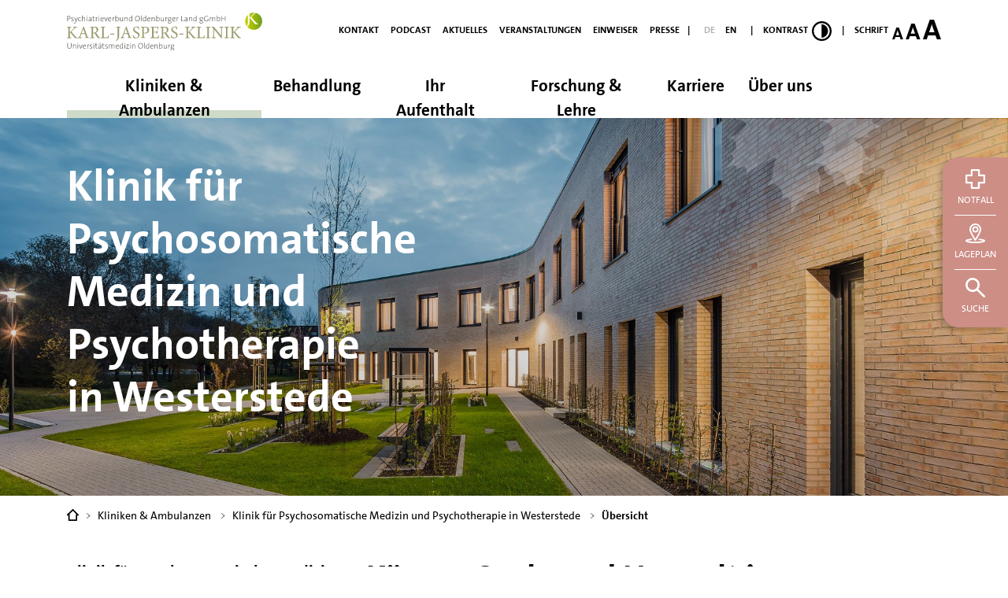

--- FILE ---
content_type: text/html; charset=utf-8
request_url: https://www.karl-jaspers-klinik.de/kliniken-ambulanzen/fachkliniken/klinik-fuer-psychosomatische-medizin-und-psychotherapie-in-westerstede/uebersicht
body_size: 28899
content:
<!DOCTYPE html>
<html lang="de">
	<head>
		<meta charset="utf-8">
		<!--
	TYPO3 by CASE ONE GmbH, Oldenburg.
	This website is powered by TYPO3 - inspiring people to share!
	TYPO3 is a free open source Content Management Framework initially created by Kasper Skaarhoj and licensed under GNU/GPL.
	TYPO3 is copyright 1998-2026 of Kasper Skaarhoj. Extensions are copyright of their respective owners.
	Information and contribution at https://typo3.org/
-->
		<link rel="icon" href="https://www.karl-jaspers-klinik.de/typo3conf/ext/kjk/Resources/Public/Icons/favicon.ico" type="image/vnd.microsoft.icon">
		<meta http-equiv="x-ua-compatible" content="IE=edge,chrome=1">
		<meta name="viewport" content="width=device-width,minimum-scale=1,maximum-scale=5.0">
		<meta name="robots" content="index,follow,noodp,noydir">
		<meta name="description" content="Die Karl-Jaspers-Klinik ist ein Krankenhaus für Psychiatrie, Psychotherapie und Psychosomatik vor den Toren Oldenburgs. Mit ihrer Universitätsklinik für Psychiatrie und Psychotherapie ist sie Teil dortigen Universitätsmedizin.">
		<meta name="author" content="Karl-Jaspers-Klinik – Krankenhaus für Psychiatrie, Psychotherapie und Psychosomatik mit Universitätsklinik.">
		<meta name="keywords" content="Karl-Jaspers-Klinik,Fachkrankenhaus,Psychiatrie,Psychotherapie,Akademisches,Lehrkrankenhaus,Georg-August-Universität,Göttingen,Forensik,Sucht,Karl,Jaspers,Klinik,KJK,k-j-k,Wehnen,Oldenburg,Ammerland,Bad,Zwischenahn">
		<meta name="twitter:card" content="summary">
		<meta name="apple-mobile-web-app-capable" content="no">
		<meta name="google" content="notranslate">
		<meta name="msapplication-tileimage" content="https://www.karl-jaspers-klinik.de/typo3conf/ext/kjk/Resources/Public/Icons/favicon-310.png">
		<meta name="facebook-domain-verification" content="g26yomwlzyfj7obbqkw9pzax4qrpoa">
		<link rel="stylesheet" href="https://www.karl-jaspers-klinik.de/typo3temp/assets/bootstrappackage/css/theme-1d7e60908f7f3cb2106e70a4533cfbefc783d189d89e7c231922e5650a0fe11c.css?1768577053" media="all">
		<link rel="stylesheet" href="https://www.karl-jaspers-klinik.de/typo3conf/ext/newsletter_subscribe/Resources/Public/NewsletterSubscribe.css?1754996561" media="all">
		<link rel="stylesheet" href="https://www.karl-jaspers-klinik.de/typo3conf/ext/kjk/Resources/Public/Css/Libs/fontawesome-5.7.2-all.min.css?1732205856" media="all">
		<link rel="stylesheet" href="https://www.karl-jaspers-klinik.de/typo3conf/ext/kjk/Resources/Public/Css/Libs/jquery.fancybox.min.css?1732205856" media="all">
		<link rel="stylesheet" href="https://www.karl-jaspers-klinik.de/typo3conf/ext/kjk/Resources/Public/Css/Libs/slick.css?1732205856" media="all">
		<link rel="stylesheet" href="https://www.karl-jaspers-klinik.de/typo3conf/ext/kjk/Resources/Public/Css/Libs/slick-theme.css?1732205856" media="all">
		<script src="https://www.karl-jaspers-klinik.de/typo3conf/ext/bootstrap_package/Resources/Public/Contrib/modernizr/modernizr.min.js?1732205856" async="1"></script>
		<script>
/*<![CDATA[*/
/*TS_inlineJS*/
                var websiteUrl = 'https://www.karl-jaspers-klinik.de/matomo/';
                var websiteId = '1';
                var _paq = window._paq = window._paq || [];
                _paq.push(['trackPageView']);
                _paq.push(['enableLinkTracking']);
                (function() {
                  var u = websiteUrl;
                  _paq.push(['setTrackerUrl', u+'matomo.php']);
                  _paq.push(['setSiteId', websiteId]);
                  var d=document, g=d.createElement('script'), s=d.getElementsByTagName('script')[0];
                  g.type='text/javascript'; g.async=true; g.src=u+'matomo.js'; s.parentNode.insertBefore(g,s);
                })();
/*]]>*/
</script>
		<title>Übersicht - Karl-Jaspers-Klinik – Krankenhaus für Psychiatrie, Psychotherapie und Psychosomatik mit Universitätsklinik</title>
		<link rel="prev" href="/kliniken-ambulanzen/fachkliniken/klinik-fuer-psychosomatische-medizin-und-psychotherapie-in-westerstede/schwerpunkte">
		<link rel="icon" sizes="16x16 32x32 64x64" href="https://www.karl-jaspers-klinik.de/typo3conf/ext/kjk/Resources/Public/Icons/favicon.ico">
		<link rel="icon" type="image/png" href="https://www.karl-jaspers-klinik.de/typo3conf/ext/kjk/Resources/Public/Icons/favicon-192.png" sizes="192x192">
		<link rel="icon" type="image/png" href="https://www.karl-jaspers-klinik.de/typo3conf/ext/kjk/Resources/Public/Icons/favicon-160.png" sizes="160x160">
		<link rel="icon" type="image/png" href="https://www.karl-jaspers-klinik.de/typo3conf/ext/kjk/Resources/Public/Icons/favicon-96.png" sizes="96x96">
		<link rel="icon" type="image/png" href="https://www.karl-jaspers-klinik.de/typo3conf/ext/kjk/Resources/Public/Icons/favicon-64.png" sizes="64x64">
		<link rel="icon" type="image/png" href="https://www.karl-jaspers-klinik.de/typo3conf/ext/kjk/Resources/Public/Icons/favicon-32.png" sizes="32x32">
		<link rel="icon" type="image/png" href="https://www.karl-jaspers-klinik.de/typo3conf/ext/kjk/Resources/Public/Icons/favicon-16.png" sizes="16x16">
		<link rel="apple-touch-icon" href="https://www.karl-jaspers-klinik.de/typo3conf/ext/kjk/Resources/Public/Icons/favicon-57.png">
		<link rel="apple-touch-icon" sizes="114x114" href="https://www.karl-jaspers-klinik.de/typo3conf/ext/kjk/Resources/Public/Icons/favicon-114.png">
		<link rel="apple-touch-icon" sizes="72x72" href="https://www.karl-jaspers-klinik.de/typo3conf/ext/kjk/Resources/Public/Icons/favicon-72.png">
		<link rel="apple-touch-icon" sizes="144x144" href="https://www.karl-jaspers-klinik.de/typo3conf/ext/kjk/Resources/Public/Icons/favicon-144.png">
		<link rel="apple-touch-icon" sizes="60x60" href="https://www.karl-jaspers-klinik.de/typo3conf/ext/kjk/Resources/Public/Icons/favicon-60.png">
		<link rel="apple-touch-icon" sizes="120x120" href="https://www.karl-jaspers-klinik.de/typo3conf/ext/kjk/Resources/Public/Icons/favicon-120.png">
		<link rel="apple-touch-icon" sizes="76x76" href="https://www.karl-jaspers-klinik.de/typo3conf/ext/kjk/Resources/Public/Icons/favicon-76.png">
		<link rel="apple-touch-icon" sizes="152x152" href="https://www.karl-jaspers-klinik.de/typo3conf/ext/kjk/Resources/Public/Icons/favicon-152.png">
		<link rel="apple-touch-icon" sizes="180x180" href="https://www.karl-jaspers-klinik.de/typo3conf/ext/kjk/Resources/Public/Icons/favicon-180.png">
		<meta name="msapplication-TileColor" content="#FFFFFF">
		<meta name="msapplication-config" content="https://www.karl-jaspers-klinik.de/typo3conf/ext/kjk/Resources/Public/Icons/browserconfig.xml">
		<link rel="canonical" href="https://www.karl-jaspers-klinik.de/kliniken-ambulanzen/fachkliniken/klinik-fuer-psychosomatische-medizin-und-psychotherapie-in-westerstede/uebersicht"> </head>
	<body id="p197" class="page-197 pagelevel-4 language-0 backendlayout-2_column_clinic layout-default section-13 level-2-section-80 level-3-section-67">
		<div id="top"></div>
		<div class="body-bg">
			<div class="skip-to-content bg-primary-subtle text-primary-emphasis visually-hidden-focusable overflow-hidden">
				<div class="container d-flex justify-content-center"><a class="skip-to-content-link d-inline-flex text-decoration-underline m-1 p-2 fw-bold gap-2" href="#content-start"> Zum Hauptinhalt springen </a><a href="/suche#ke-search-sword" class="skip-to-content-link d-inline-flex text-decoration-underline m-1 p-2 fw-bold gap-2 d-none d-sm-block"> Zur Suche springen </a><a href="#kjk-mainnavigation" class="skip-to-content-link d-inline-flex text-decoration-underline m-1 p-2 fw-bold gap-2 d-none d-lg-block"> Zur Hauptnavigation springen </a></div>
			</div>
			<header id="page-header" class="kjk-bp-page-header kjk-navbar kjk-navbar-mainnavigation kjk-navbar-default navbar-has-image navbar-top">
				<div class="container">
					<div class="terNavContainer"><a class="kjk-navbar-brand kjk-navbar-brand-image-xl js-scroll-trigger d-none d-xl-block d-xxl-none" title="Startseite Karl-Jaspers-Klinik" href="/"><img class="kjk-navbar-brand-logo-xl" src="https://www.karl-jaspers-klinik.de/typo3conf/ext/kjk/Resources/Public/Images/KJK_Logo.svg" alt=" logo" height="48" width="250"></a>
						<div class="terNavBox">
							<div class="terNavItem d-none d-xl-inline-block">
								<ul class="kjk-header-nav kjk-ter-nav">
									<li class="kjk-ter-nav-item first"><a href="/kontakt" id="kjk-ter-nav-item-" class="kjk-ter-nav-link" title="Kontakt"><span>Kontakt</span></a></li>
									<li class="kjk-ter-nav-item"><a href="/podcast" id="kjk-ter-nav-item-" class="kjk-ter-nav-link" title="Podcast"><span>Podcast</span></a></li>
									<li class="kjk-ter-nav-item"><a href="/aktuelles" id="kjk-ter-nav-item-" class="kjk-ter-nav-link" title="Aktuelles"><span>Aktuelles</span></a></li>
									<li class="kjk-ter-nav-item"><a href="/veranstaltungen" id="kjk-ter-nav-item-" class="kjk-ter-nav-link" title="Veranstaltungen"><span>Veranstaltungen</span></a></li>
									<li class="kjk-ter-nav-item"><a href="/einweiser" id="kjk-ter-nav-item-" class="kjk-ter-nav-link" title="Einweiser"><span>Einweiser</span></a></li>
									<li class="kjk-ter-nav-item last"><a href="/presse" id="kjk-ter-nav-item-" class="kjk-ter-nav-link" title="Presse"><span>Presse</span></a></li>
								</ul>
							</div>
							<div id="settingsBox" class="settingsBox text-right">
								<div class="setting-devider first d-none d-xl-inline-block"> | </div>
								<ul class="kjk-header-nav kjk-lang-nav currentLang-de">
									<li class="kjk-lang-nav-item"><a href="/" id="kjk-lang-nav-item-de" class="kjk-ter-nav-link" title="deutsch"><span>DE</span></a></li>
									<li class="kjk-lang-nav-item"><a href="/en" id="kjk-lang-nav-item-en" class="kjk-ter-nav-link" title="english"><span>EN</span></a></li>
								</ul>
								<div class="setting-devider"> | </div>
								<div id="kjk-contrastsetting-button" class="kjk-setting-button">
									<button class="kjk-contrastsetting-toggler collapsed" type="button" data-parent="#settingsBox" data-bs-toggle="collapse" data-bs-target="#kjk-contrastsetting-wrapper" aria-controls="kjk-contrastsetting-wrapper" aria-expanded="flase" aria-label="Contrast Setting"><span>KONTRAST</span><svg xmlns="http://www.w3.org/2000/svg" viewBox="0 0 25 25" width="25" height="25"><g>
												<path d="M12.5,0A12.5,12.5,0,1,0,25,12.5,12.52,12.52,0,0,0,12.5,0Zm0,22.73A10.23,10.23,0,1,1,22.73,12.5,10.24,10.24,0,0,1,12.5,22.73Z"/>
													<path d="M12.13,3.73V21a8.66,8.66,0,0,0,0-17.31Z"/></g></svg></button>
											<div id="kjk-contrastsetting-wrapper" class="kjk-setting-wrapper" data-bs-parent="#settingsBox">
												<button class="closeSettingButton" type="button" data-parent="#settingsBox" data-bs-toggle="collapse" data-bs-target="#kjk-contrastsetting-wrapper" aria-controls="kjk-contrastsetting-wrapper" aria-expanded="true" aria-label="Contrast Setting"><img class="closeSetting" alt="Schliessen" src="https://www.karl-jaspers-klinik.de/typo3conf/ext/kjk/Resources/Public/Icons/KJK_Icon_Kreuz_25.svg" width="15" height="15"></button>
												<p class="settingLabel"> Kontrast erhöhen? </p>
												<button class="btn-onoff"><span class="off">Aus</span><span class="on">Ein</span></button>
											</div>
										</div>
										<div class="setting-devider"> | </div>
										<div id="kjk-fontsizesetting-button" class="kjk-setting-button">
											<button class="kjk-fontsizesetting-toggler collapsed" type="button" data-parent="#settingsBox" data-bs-toggle="collapse" data-bs-target="#kjk-fontsizesetting-wrapper" aria-controls="kjk-fontsizesetting-wrapper" aria-expanded="false" aria-label="Fontsize Setting"><span>SCHRIFT</span><svg xmlns="http://www.w3.org/2000/svg" viewBox="0 0 61.16 24.61" width="62" height="25"><g>
														<path d="M30.93,24.61l-1.37-4H22.12l-1.37,4H16.93L23.82,4.92H28.1l7,19.69Zm-4.2-12.19a23.49,23.49,0,0,1-.9-3.15h0a34.22,34.22,0,0,1-.94,3.29l-1.77,5h5.48Z"/>
															<path d="M10.5,24.61l-1-3H3.89l-1,3H0L5.16,9.84H8.38l5.27,14.77ZM7.35,15.46a19.28,19.28,0,0,1-.68-2.36h0c-.17.77-.42,1.62-.7,2.47L4.62,19.34H8.73Z"/>
																<path d="M55.91,24.61l-1.71-5H44.9l-1.71,5H38.41L47,0h5.36l8.78,24.61ZM50.66,9.37a30.46,30.46,0,0,1-1.13-3.94h0c-.3,1.28-.7,2.7-1.17,4.12l-2.22,6.27H53Z"/></g></svg></button>
														<div id="kjk-fontsizesetting-wrapper" class="kjk-setting-wrapper" data-bs-parent="#settingsBox">
															<button class="closeSettingButton" type="button" data-parent="#settingsBox" data-bs-toggle="collapse" data-bs-target="#kjk-fontsizesetting-wrapper" aria-controls="kjk-fontsizesetting-wrapper" aria-expanded="true" aria-label="Fontsize Setting"><img class="closeSetting" alt="Schliessen" src="https://www.karl-jaspers-klinik.de/typo3conf/ext/kjk/Resources/Public/Icons/KJK_Icon_Kreuz_25.svg" width="15" height="15"></button>
															<p class="settingLabel"> Schriftgröße: </p>
															<button class="btn-onoff"><span class="off">Normal</span><span class="on">Groß</span></button>
														</div>
													</div>
												</div>
												<div class="toggleBox text-right d-xl-none"><a title="Startseite Karl-Jaspers-Klinik" href="/"><img class="kjk-navbar-brand-logo-xs" src="https://www.karl-jaspers-klinik.de/typo3conf/ext/kjk/Resources/Public/Images/KJK_Logo.svg" alt=" logo" height="48" width="250"></a>
													<button class="kjk-navbar-toggler" type="button" data-bs-toggle="collapse" data-bs-target="#kjk-mainnavigation-wrapper" aria-controls="kjk-mainnavigation-wrapper" aria-expanded="true" aria-label="Toggle navigation"><img aria-hidden="true" class="showNavigation" alt="Navigation" src="https://www.karl-jaspers-klinik.de/typo3conf/ext/kjk/Resources/Public/Icons/KJK_Icon_Burgermenu_30.svg" width="30" height="21"><img aria-hidden="true" class="closeNavigation" alt="Schliessen" src="https://www.karl-jaspers-klinik.de/typo3conf/ext/kjk/Resources/Public/Icons/KJK_Icon_Kreuz_30.svg" width="30" height="30"></button>
												</div>
											</div>
										</div>
										<div id="kjk-mainnavigation-wrapper">
											<nav id="kjk-mainnavigation">
												<nav class="kjk-mainnavigation">
													<div class="kjk-navigation-content">
														<ul class="kjk-navbar-nav">
															<li id="kjk-nav-item-13" class="kjk-nav-item active kjk-dropdown kjk-dropdown-hover firstlevel firstlevel-13 first kjk-nav-item-type-1"><a href="/kliniken-ambulanzen" class="kjk-nav-link kjk-dropdown-toggle" title="Kliniken &amp; Ambulanzen" aria-haspopup="true" aria-expanded="false"> Kliniken &amp; Ambulanzen </a>
																<ul class="container kjk-dropdown-menu kliniken" aria-labelledby="nav-item-13">
																	<li class="kjk-nav-item active kjk-dropdown kjk-dropdown-hover secondlevel secondlevel-80 first"><span class="kjk-nav-link kjk-dropdown-item active" title="Fachkliniken"><span>Fachkliniken</span></span>
																		<ul>
																			<li class="kjk-nav-item thirdlevel thirdlevel-80 first"><a href="/kliniken-ambulanzen/fachkliniken/universitaetsklinik-fuer-psychiatrie-und-psychotherapie/uebersicht" class="kjk-nav-link kjk-dropdown-item" title="Universitätsklinik für Psychiatrie und Psychotherapie"><span>Universitätsklinik für Psychiatrie und Psychotherapie</span></a></li>
																			<li class="kjk-nav-item thirdlevel thirdlevel-80"><a href="/kliniken-ambulanzen/fachkliniken/klinik-fuer-allgemeine-psychiatrie-und-psychotherapie/uebersicht" class="kjk-nav-link kjk-dropdown-item" title="Klinik für Allgemeine Psychiatrie und Psychotherapie"><span>Klinik für Allgemeine Psychiatrie und Psychotherapie</span></a></li>
																			<li class="kjk-nav-item thirdlevel thirdlevel-80"><a href="/kliniken-ambulanzen/fachkliniken/klinik-fuer-suchtmedizin-und-psychotherapie/uebersicht" class="kjk-nav-link kjk-dropdown-item" title="Klinik für Suchtmedizin und Psychotherapie"><span>Klinik für Suchtmedizin und Psychotherapie</span></a></li>
																			<li class="kjk-nav-item thirdlevel thirdlevel-80"><a href="/kliniken-ambulanzen/fachkliniken/klinik-fuer-gerontopsychiatrie-und-psychotherapie/uebersicht" class="kjk-nav-link kjk-dropdown-item" title="Klinik für Gerontopsychiatrie und Psychotherapie"><span>Klinik für Gerontopsychiatrie und Psychotherapie</span></a></li>
																			<li class="kjk-nav-item thirdlevel thirdlevel-80"><a href="/kliniken-ambulanzen/fachkliniken/klinik-fuer-forensische-psychiatrie-und-psychotherapie/uebersicht" class="kjk-nav-link kjk-dropdown-item" title="Klinik für Forensische Psychiatrie und Psychotherapie"><span>Klinik für Forensische Psychiatrie und Psychotherapie</span></a></li>
																			<li class="kjk-nav-item active thirdlevel thirdlevel-80 last"><a href="/kliniken-ambulanzen/fachkliniken/klinik-fuer-psychosomatische-medizin-und-psychotherapie-in-westerstede/uebersicht" class="kjk-nav-link kjk-dropdown-item active" title="Klinik für Psychosomatische Medizin und Psychotherapie in Westerstede"><span>Klinik für Psychosomatische Medizin und Psychotherapie in Westerstede</span></a></li>
																		</ul>
																	</li>
																	<li class="kjk-nav-item kjk-dropdown kjk-dropdown-hover secondlevel secondlevel-81"><span class="kjk-nav-link kjk-dropdown-item" title="Teilstationäre Angebote"><span>Teilstationäre Angebote</span></span>
																		<ul>
																			<li class="kjk-nav-item thirdlevel thirdlevel-81 first"><a href="/kliniken-ambulanzen/teilstationaere-angebote/tagesklinik-bad-zwischenahn-oldenburg" class="kjk-nav-link kjk-dropdown-item" title="Tagesklinik Bad Zwischenahn/Oldenburg"><span>Tagesklinik Bad Zwischenahn/Oldenburg</span></a></li>
																			<li class="kjk-nav-item thirdlevel thirdlevel-81"><a href="/kliniken-ambulanzen/teilstationaere-angebote/tagesklinik-westerstede" class="kjk-nav-link kjk-dropdown-item" title="Tagesklinik Westerstede"><span>Tagesklinik Westerstede</span></a></li>
																			<li class="kjk-nav-item thirdlevel thirdlevel-81"><a href="/kliniken-ambulanzen/teilstationaere-angebote/tagesklinik-delmenhorst" class="kjk-nav-link kjk-dropdown-item" title="Tagesklinik Delmenhorst"><span>Tagesklinik Delmenhorst</span></a></li>
																			<li class="kjk-nav-item thirdlevel thirdlevel-81"><a href="/kliniken-ambulanzen/teilstationaere-angebote/tagesklinik-cloppenburg" class="kjk-nav-link kjk-dropdown-item" title="Tagesklinik Cloppenburg"><span>Tagesklinik Cloppenburg</span></a></li>
																			<li class="kjk-nav-item thirdlevel thirdlevel-81 last"><a href="/kliniken-ambulanzen/teilstationaere-angebote/tagesklinik-brake" class="kjk-nav-link kjk-dropdown-item" title="Tagesklinik Brake"><span>Tagesklinik Brake</span></a></li>
																		</ul>
																	</li>
																	<li class="kjk-nav-item kjk-dropdown kjk-dropdown-hover secondlevel secondlevel-82 last"><span class="kjk-nav-link kjk-dropdown-item" title="Ambulante Angebote"><span>Ambulante Angebote</span></span>
																		<ul>
																			<li class="kjk-nav-item thirdlevel thirdlevel-82 first"><a href="/kliniken-ambulanzen/ambulante-angebote/ambulanz-fuer-emotional-instabile-persoenlichkeitsstoerung-dbt-ambulanz" class="kjk-nav-link kjk-dropdown-item" title="Ambulanz für emotional-instabile Persönlichkeitsstörung / DBT-Ambulanz"><span>Ambulanz für emotional-instabile Persönlichkeitsstörung / DBT-Ambulanz</span></a></li>
																			<li class="kjk-nav-item thirdlevel thirdlevel-82"><a href="/kliniken-ambulanzen/ambulante-angebote/ambulanz-fuer-entwicklungsbedingte-besonderheiten-adhs-ambulanz" class="kjk-nav-link kjk-dropdown-item" title="Ambulanz für entwicklungsbedingte Besonderheiten / ADHS-Ambulanz"><span>Ambulanz für entwicklungsbedingte Besonderheiten / ADHS-Ambulanz</span></a></li>
																			<li class="kjk-nav-item thirdlevel thirdlevel-82"><a href="/kliniken-ambulanzen/ambulante-angebote/depressionsambulanz" class="kjk-nav-link kjk-dropdown-item" title="Depressionsambulanz"><span>Depressionsambulanz</span></a></li>
																			<li class="kjk-nav-item thirdlevel thirdlevel-82"><a href="/kliniken-ambulanzen/ambulante-angebote/forensische-institutsambulanz-fia" class="kjk-nav-link kjk-dropdown-item" title="Forensische Institutsambulanz (FIA)"><span>Forensische Institutsambulanz (FIA)</span></a></li>
																			<li class="kjk-nav-item thirdlevel thirdlevel-82"><a href="/kliniken-ambulanzen/ambulante-angebote/gerontopsychiatrische-institutsambulanz-gia" class="kjk-nav-link kjk-dropdown-item" title="Gerontopsychiatrische Institutsambulanz (GIA)"><span>Gerontopsychiatrische Institutsambulanz (GIA)</span></a></li>
																			<li class="kjk-nav-item thirdlevel thirdlevel-82"><a href="/kliniken-ambulanzen/ambulante-angebote/krisenambulanz" class="kjk-nav-link kjk-dropdown-item" title="Krisenambulanz"><span>Krisenambulanz</span></a></li>
																			<li class="kjk-nav-item thirdlevel thirdlevel-82"><a href="/kliniken-ambulanzen/ambulante-angebote/mutter-kind-ambulanz" class="kjk-nav-link kjk-dropdown-item" title="Mutter-Kind-Ambulanz"><span>Mutter-Kind-Ambulanz</span></a></li>
																			<li class="kjk-nav-item thirdlevel thirdlevel-82"><a href="/kliniken-ambulanzen/ambulante-angebote/ambulanz-fuer-neuronale-entwicklungsstoerung-und-autismus-spektrum-stoerung" class="kjk-nav-link kjk-dropdown-item" title="Neuronale Entwicklungsstörung und Autismus-Spektrum-Störung / Ambulanz"><span>Neuronale Entwicklungsstörung und Autismus-Spektrum-Störung / Ambulanz</span></a></li>
																			<li class="kjk-nav-item thirdlevel thirdlevel-82"><a href="/kliniken-ambulanzen/ambulante-angebote/oeg-trauma-ambulanz" class="kjk-nav-link kjk-dropdown-item" title="OEG-Trauma-Ambulanz"><span>OEG-Trauma-Ambulanz</span></a></li>
																			<li class="kjk-nav-item thirdlevel thirdlevel-82"><a href="/kliniken-ambulanzen/ambulante-angebote/psychiatrische-institutsambulanz-pia" class="kjk-nav-link kjk-dropdown-item" title="Psychiatrische Institutsambulanz (PIA)"><span>Psychiatrische Institutsambulanz (PIA)</span></a></li>
																			<li class="kjk-nav-item thirdlevel thirdlevel-82 last"><a href="/kliniken-ambulanzen/ambulante-angebote/suchtmedizinische-institutsambulanz-sia" class="kjk-nav-link kjk-dropdown-item" title="Suchtmedizinische Institutsambulanz (SIA)"><span>Suchtmedizinische Institutsambulanz (SIA)</span></a></li>
																		</ul>
																	</li>
																</ul>
															</li>
															<li id="kjk-nav-item-92" class="kjk-nav-item kjk-dropdown kjk-dropdown-hover firstlevel firstlevel-92 kjk-nav-item-type-4"><a href="/behandlung/krankheitsbilder-informationen-hilfe" class="kjk-nav-link kjk-dropdown-toggle" title="Behandlung" aria-haspopup="true" aria-expanded="false"> Behandlung </a>
																<ul class="kjk-dropdown-menu " aria-labelledby="nav-item-92">
																	<li class="kjk-nav-item secondlevel secondlevel-307 first"><a href="/behandlung/krankheitsbilder-informationen-hilfe" class="kjk-nav-link kjk-dropdown-item" title="Krankheitsbilder: Informationen &amp; Hilfe"><span>Krankheitsbilder: Informationen &amp; Hilfe</span></a></li>
																	<li class="kjk-nav-item secondlevel secondlevel-98"><a href="/behandlung/aerztlich-therapeutische-angebote" class="kjk-nav-link kjk-dropdown-item" title="Ärztlich-therapeutische Angebote"><span>Ärztlich-therapeutische Angebote</span></a></li>
																	<li class="kjk-nav-item secondlevel secondlevel-96"><a href="/behandlung/fachtherapien" class="kjk-nav-link kjk-dropdown-item" title="Fachtherapien"><span>Fachtherapien</span></a></li>
																	<li class="kjk-nav-item secondlevel secondlevel-323"><a href="/behandlung/genesungsbegleitung" class="kjk-nav-link kjk-dropdown-item" title="Genesungsbegleitung"><span>Genesungsbegleitung</span></a></li>
																	<li class="kjk-nav-item secondlevel secondlevel-97"><a href="/behandlung/pflege" class="kjk-nav-link kjk-dropdown-item" title="Pflege"><span>Pflege</span></a></li>
																	<li class="kjk-nav-item secondlevel secondlevel-95"><a href="/behandlung/sozialdienst" class="kjk-nav-link kjk-dropdown-item" title="Sozialdienst"><span>Sozialdienst</span></a></li>
																	<li class="kjk-nav-item secondlevel secondlevel-94"><a href="/behandlung/angrenzende-fachgebiete" class="kjk-nav-link kjk-dropdown-item" title="Angrenzende Fachgebiete"><span>Angrenzende Fachgebiete</span></a></li>
																	<li class="kjk-nav-item secondlevel secondlevel-178 last"><a href="/behandlung/hygienemanagement" class="kjk-nav-link kjk-dropdown-item" title="Hygienemanagement"><span>Hygienemanagement</span></a></li>
																</ul>
															</li>
															<li id="kjk-nav-item-100" class="kjk-nav-item kjk-dropdown kjk-dropdown-hover firstlevel firstlevel-100 kjk-nav-item-type-4"><a href="/ihr-aufenthalt/aufnahme" class="kjk-nav-link kjk-dropdown-toggle" title="Ihr Aufenthalt" aria-haspopup="true" aria-expanded="false"> Ihr Aufenthalt </a>
																<ul class="kjk-dropdown-menu " aria-labelledby="nav-item-100">
																	<li class="kjk-nav-item secondlevel secondlevel-112 first"><a href="/ihr-aufenthalt/aufnahme" class="kjk-nav-link kjk-dropdown-item" title="Aufnahme"><span>Aufnahme</span></a></li>
																	<li class="kjk-nav-item secondlevel secondlevel-209"><a href="/ihr-aufenthalt/entlassung" class="kjk-nav-link kjk-dropdown-item" title="Entlassung"><span>Entlassung</span></a></li>
																	<li class="kjk-nav-item secondlevel secondlevel-110"><a href="/ihr-aufenthalt/anreise-gelaende" class="kjk-nav-link kjk-dropdown-item" title="Anreise &amp; Gelände"><span>Anreise &amp; Gelände</span></a></li>
																	<li class="kjk-nav-item secondlevel secondlevel-109"><a href="/ihr-aufenthalt/cafe-kueche" class="kjk-nav-link kjk-dropdown-item" title="Café &amp; Küche"><span>Café &amp; Küche</span></a></li>
																	<li class="kjk-nav-item secondlevel secondlevel-108"><a href="/ihr-aufenthalt/angebote-fuer-angehoerige" class="kjk-nav-link kjk-dropdown-item" title="Angebote für Angehörige"><span>Angebote für Angehörige</span></a></li>
																	<li class="kjk-nav-item secondlevel secondlevel-107"><a href="/ihr-aufenthalt/weiterfuehrende-beratungsangebote-fuer-patienten" class="kjk-nav-link kjk-dropdown-item" title="weiterführende Beratungsangebote für Patienten"><span>weiterführende Beratungsangebote für Patienten</span></a></li>
																	<li class="kjk-nav-item secondlevel secondlevel-287"><a href="/ihr-aufenthalt/demenzbeauftragte" class="kjk-nav-link kjk-dropdown-item" title="Demenzbeauftragte"><span>Demenzbeauftragte</span></a></li>
																	<li class="kjk-nav-item secondlevel secondlevel-106"><a href="/ihr-aufenthalt/patientenfuersprache" class="kjk-nav-link kjk-dropdown-item" title="Patientenfürsprache"><span>Patientenfürsprache</span></a></li>
																	<li class="kjk-nav-item secondlevel secondlevel-105"><a href="/ihr-aufenthalt/seelsorge" class="kjk-nav-link kjk-dropdown-item" title="Seelsorge"><span>Seelsorge</span></a></li>
																	<li class="kjk-nav-item secondlevel secondlevel-227"><a href="/ihr-aufenthalt/buendnis-gegen-depression" class="kjk-nav-link kjk-dropdown-item" title="Bündnis gegen Depression"><span>Bündnis gegen Depression</span></a></li>
																	<li class="kjk-nav-item secondlevel secondlevel-104"><a href="/ihr-aufenthalt/buecherei" class="kjk-nav-link kjk-dropdown-item" title="Bücherei"><span>Bücherei</span></a></li>
																	<li class="kjk-nav-item secondlevel secondlevel-101 last"><a href="/ihr-aufenthalt/anregungen-lob-und-kritik" class="kjk-nav-link kjk-dropdown-item" title="Anregungen, Lob und Kritik"><span>Anregungen, Lob und Kritik</span></a></li>
																</ul>
															</li>
															<li id="kjk-nav-item-113" class="kjk-nav-item kjk-dropdown kjk-dropdown-hover firstlevel firstlevel-113 kjk-nav-item-type-4"><a href="/forschung-lehre/forschungsgruppen" class="kjk-nav-link kjk-dropdown-toggle" title="Forschung &amp; Lehre" aria-haspopup="true" aria-expanded="false"> Forschung &amp; Lehre </a>
																<ul class="kjk-dropdown-menu " aria-labelledby="nav-item-113">
																	<li class="kjk-nav-item kjk-dropdown kjk-dropdown-hover secondlevel secondlevel-119 first"><a href="/forschung-lehre/forschungsgruppen" class="kjk-nav-link kjk-dropdown-item" title="Forschungsgruppen"><span>Forschungsgruppen</span></a>
																		<ul>
																			<li class="kjk-nav-item thirdlevel thirdlevel-242 first"><a href="/forschung-lehre/forschungsgruppen/soziale-neurowissenschaften" class="kjk-nav-link kjk-dropdown-item" title="Soziale Neurowissenschaften"><span>Soziale Neurowissenschaften</span></a></li>
																			<li class="kjk-nav-item thirdlevel thirdlevel-241"><a href="/forschung-lehre/forschungsgruppen/digitale-soziale-phaenotypisierung" class="kjk-nav-link kjk-dropdown-item" title="Digitale &amp; Soziale Phänotypisierung"><span>Digitale &amp; Soziale Phänotypisierung</span></a></li>
																			<li class="kjk-nav-item thirdlevel thirdlevel-239"><a href="/forschung-lehre/forschungsgruppen/hirnstimulation" class="kjk-nav-link kjk-dropdown-item" title="Hirnstimulation"><span>Hirnstimulation</span></a></li>
																			<li class="kjk-nav-item thirdlevel thirdlevel-240 last"><a href="/forschung-lehre/forschungsgruppen/phaenomenologische-psychiatrie" class="kjk-nav-link kjk-dropdown-item" title="Phänomenologische Psychiatrie"><span>Phänomenologische Psychiatrie</span></a></li>
																		</ul>
																	</li>
																	<li class="kjk-nav-item secondlevel secondlevel-117"><a href="/forschung-lehre/studien-und-projekte" class="kjk-nav-link kjk-dropdown-item" title="Studien und Projekte"><span>Studien und Projekte</span></a></li>
																	<li class="kjk-nav-item secondlevel secondlevel-116"><a href="/forschung-lehre/netzwerk-kooperationen" class="kjk-nav-link kjk-dropdown-item" title="Netzwerk/Kooperationen"><span>Netzwerk/Kooperationen</span></a></li>
																	<li class="kjk-nav-item secondlevel secondlevel-115"><a href="/forschung-lehre/studium-und-lehre" class="kjk-nav-link kjk-dropdown-item" title="Studium und Lehre"><span>Studium und Lehre</span></a></li>
																	<li class="kjk-nav-item secondlevel secondlevel-292"><a href="/forschung-lehre/promotionsboerse" class="kjk-nav-link kjk-dropdown-item" title="Promotionsbörse"><span>Promotionsbörse</span></a></li>
																	<li class="kjk-nav-item secondlevel secondlevel-237"><a href="/forschung-lehre/publikationen" class="kjk-nav-link kjk-dropdown-item" title="Publikationen"><span>Publikationen</span></a></li>
																	<li class="kjk-nav-item secondlevel secondlevel-114 last"><a href="/forschung-lehre/forschungsteam" class="kjk-nav-link kjk-dropdown-item" title="Forschungsteam"><span>Forschungsteam</span></a></li>
																</ul>
															</li>
															<li id="kjk-nav-item-120" class="kjk-nav-item kjk-dropdown kjk-dropdown-hover firstlevel firstlevel-120 kjk-nav-item-type-4"><a href="https://karriere.karl-jaspers-klinik.de" class="kjk-nav-link kjk-dropdown-toggle" target="_top" title="Karriere" aria-haspopup="true" aria-expanded="false"> Karriere </a>
																<ul class="kjk-dropdown-menu " aria-labelledby="nav-item-120">
																	<li class="kjk-nav-item secondlevel secondlevel-303 first"><a href="https://karriere.karl-jaspers-klinik.de" class="kjk-nav-link kjk-dropdown-item" target="_top" title="Karriereportal"><span>Karriereportal</span></a></li>
																	<li class="kjk-nav-item secondlevel secondlevel-304 last"><a href="https://nachwuchs.karl-jaspers-klinik.de/" class="kjk-nav-link kjk-dropdown-item" title="Karriereseite für Ausbildung, Praktika &amp; FSJ"><span>Karriereseite für Ausbildung, Praktika &amp; FSJ</span></a></li>
																</ul>
															</li>
															<li id="kjk-nav-item-149" class="kjk-nav-item kjk-dropdown kjk-dropdown-hover firstlevel firstlevel-149 last kjk-nav-item-type-4"><a href="/ueber-uns/uebersicht" class="kjk-nav-link kjk-dropdown-toggle" title="Über uns" aria-haspopup="true" aria-expanded="false"> Über uns </a>
																<ul class="kjk-dropdown-menu " aria-labelledby="nav-item-149">
																	<li class="kjk-nav-item secondlevel secondlevel-182 first"><a href="/ueber-uns/uebersicht" class="kjk-nav-link kjk-dropdown-item" title="Übersicht"><span>Übersicht</span></a></li>
																	<li class="kjk-nav-item secondlevel secondlevel-158"><a href="/ueber-uns/ansprechpersonen" class="kjk-nav-link kjk-dropdown-item" title="Ansprechpersonen"><span>Ansprechpersonen</span></a></li>
																	<li class="kjk-nav-item secondlevel secondlevel-150"><a href="/ueber-uns/ausschreibungen" class="kjk-nav-link kjk-dropdown-item" title="Ausschreibungen"><span>Ausschreibungen</span></a></li>
																	<li class="kjk-nav-item secondlevel secondlevel-157"><a href="/ueber-uns/kooperationen" class="kjk-nav-link kjk-dropdown-item" title="Kooperationen"><span>Kooperationen</span></a></li>
																	<li class="kjk-nav-item secondlevel secondlevel-156"><a href="/ueber-uns/foerderkreis" class="kjk-nav-link kjk-dropdown-item" title="Förderkreis"><span>Förderkreis</span></a></li>
																	<li class="kjk-nav-item secondlevel secondlevel-185"><a href="/ueber-uns/qualitaetsmanagement" class="kjk-nav-link kjk-dropdown-item" title="Qualitätsmanagement"><span>Qualitätsmanagement</span></a></li>
																	<li class="kjk-nav-item secondlevel secondlevel-170"><a href="/ueber-uns/medizinproduktesicherheit" class="kjk-nav-link kjk-dropdown-item" title="Medizinproduktesicherheit"><span>Medizinproduktesicherheit</span></a></li>
																	<li class="kjk-nav-item secondlevel secondlevel-151"><a href="/ueber-uns/historie" class="kjk-nav-link kjk-dropdown-item" title="Historie"><span>Historie</span></a></li>
																	<li class="kjk-nav-item secondlevel secondlevel-189"><a href="/ueber-uns/karl-jaspers" class="kjk-nav-link kjk-dropdown-item" title="Karl Jaspers"><span>Karl Jaspers</span></a></li>
																	<li class="kjk-nav-item secondlevel secondlevel-282 last"><a href="/ueber-uns/krankenhauszukunftsgesetz" class="kjk-nav-link kjk-dropdown-item" title="Krankenhauszukunftsgesetz"><span>Krankenhauszukunftsgesetz</span></a></li>
																</ul>
															</li>
															<li id="hr"></li>
														</ul>
													</div>
												</nav>
											</nav>
											<div class="terNavItem d-xl-none">
												<ul class="kjk-header-nav kjk-ter-nav">
													<li class="kjk-ter-nav-item first"><a href="/kontakt" id="kjk-ter-nav-item-" class="kjk-ter-nav-link" title="Kontakt"><span>Kontakt</span></a></li>
													<li class="kjk-ter-nav-item"><a href="/podcast" id="kjk-ter-nav-item-" class="kjk-ter-nav-link" title="Podcast"><span>Podcast</span></a></li>
													<li class="kjk-ter-nav-item"><a href="/aktuelles" id="kjk-ter-nav-item-" class="kjk-ter-nav-link" title="Aktuelles"><span>Aktuelles</span></a></li>
													<li class="kjk-ter-nav-item"><a href="/veranstaltungen" id="kjk-ter-nav-item-" class="kjk-ter-nav-link" title="Veranstaltungen"><span>Veranstaltungen</span></a></li>
													<li class="kjk-ter-nav-item"><a href="/einweiser" id="kjk-ter-nav-item-" class="kjk-ter-nav-link" title="Einweiser"><span>Einweiser</span></a></li>
													<li class="kjk-ter-nav-item last"><a href="/presse" id="kjk-ter-nav-item-" class="kjk-ter-nav-link" title="Presse"><span>Presse</span></a></li>
												</ul>
											</div>
											<a class="kjk-navbar-brand kjk-navbar-brand-image js-scroll-trigger d-none d-xxl-block" title="Startseite Karl-Jaspers-Klinik" href="/"><img class="kjk-navbar-brand-logo-normal" src="https://www.karl-jaspers-klinik.de/typo3conf/ext/kjk/Resources/Public/Images/KJK_Logo.svg" alt=" logo" height="48" width="250"></a>
											<div class="infoButtonContainerXs d-md-none">
												<div class="row">
													<div class="col-2 infoButtonCol"><a class="infoButtonXs infoButtonXsNotfall" title="NOTFALL" href="/notfall"><svg xmlns="http://www.w3.org/2000/svg" viewBox="0 0 50 50" aria-hidden="true"><g fill="#ffffff">
																	<path d="M34.43,50H15.57a1.41,1.41,0,0,1-1.42-1.42V35.85H1.42A1.41,1.41,0,0,1,0,34.43V15.57a1.41,1.41,0,0,1,1.42-1.42H14.15V1.42A1.41,1.41,0,0,1,15.57,0H34.43a1.41,1.41,0,0,1,1.42,1.42V14.15H48.58A1.41,1.41,0,0,1,50,15.57V34.43a1.41,1.41,0,0,1-1.42,1.42H35.85V48.58A1.41,1.41,0,0,1,34.43,50ZM17,47.17H33V34.43A1.41,1.41,0,0,1,34.43,33H47.17V17H34.43A1.41,1.41,0,0,1,33,15.57V2.83H17V15.57A1.41,1.41,0,0,1,15.57,17H2.83V33H15.57A1.41,1.41,0,0,1,17,34.43Z"/></g></svg></a></div>
														<div class="col-2 infoButtonCol"><a class="infoButtonXs infoButtonXsSuche" title="SUCHE" href="/suche"><svg xmlns="http://www.w3.org/2000/svg" viewBox="0 0 50 50" width="50" height="50" aria-hidden="true"><g fill="#ffffff">
																		<path d="M48.58,50a1.44,1.44,0,0,1-1-.41L29.15,31.15a17.72,17.72,0,1,1,2-2L49.59,47.58a1.43,1.43,0,0,1,0,2A1.45,1.45,0,0,1,48.58,50ZM17.69,2.83A14.86,14.86,0,1,0,32.55,17.69,14.88,14.88,0,0,0,17.69,2.83Z"/></g></svg></a></div>
															<div class="col-2 infoButtonCol"><a class="infoButtonXs infoButtonXsWegplan" title="WEGPLAN" href="/lageplan"><svg xmlns="http://www.w3.org/2000/svg" viewBox="0 0 50 50" width="50" height="50" aria-hidden="true"><g fill="#ffffff">
																			<path d="M25,50A103.5,103.5,0,0,1,8.1,48.78C2.42,47.79,0,46.5,0,44.45c0-1.07,0-3.9,14.55-5.13a1.46,1.46,0,1,1,.25,2.9c-7.13.61-10.36,1.63-11.5,2.23,2,1.06,9.33,2.64,21.7,2.64s19.72-1.58,21.7-2.63c-1.15-.61-4.39-1.64-11.59-2.25a1.44,1.44,0,0,1-1.32-1.57,1.46,1.46,0,0,1,1.57-1.33C50,40.54,50,43.38,50,44.45c0,2-2.42,3.34-8.1,4.33A103.5,103.5,0,0,1,25,50Zm22.18-5.21h0ZM25,46a1.47,1.47,0,0,1-1.22-.66C23.2,44.42,9.51,23.59,9.51,15.49a15.49,15.49,0,0,1,31,0c0,8.1-13.69,28.93-14.27,29.81A1.47,1.47,0,0,1,25,46Zm0-43A12.6,12.6,0,0,0,12.42,15.49c0,5.44,8.19,19.44,12.58,26.33,4.39-6.89,12.58-20.89,12.58-26.33A12.6,12.6,0,0,0,25,2.91Zm0,20.48a8.63,8.63,0,1,1,8.62-8.63A8.64,8.64,0,0,1,25,23.39ZM25,9.05a5.71,5.71,0,1,0,5.71,5.71A5.72,5.72,0,0,0,25,9.05Z"/></g></svg></a></div>
																<div class="col-2 infoButtonCol"><a class="infoButtonXs infoButtonXsKarriere" title="Karriere Button" href="https://karriere.karl-jaspers-klinik.de"><svg xmlns="http://www.w3.org/2000/svg" viewBox="0 0 27 19.92" width="50" height="50" aria-hidden="true"><g fill="#ffffff">
																				<path d="M26.98,14.9c0-.48-.35-.89-.82-.98l-.15-.03-.02-8.46s-.01-.04-.01-.06c-.03-.67-.46-1.26-1.09-1.47L14.18,.2c-.77-.27-1.61-.27-2.38,0L1.11,3.9c-.66,.23-1.11,.85-1.11,1.56,0,.66,.4,1.26,1,1.52l3.44,1.45v3.48c0,.74,.36,1.44,.96,1.89,2.16,1.6,4.88,2.4,7.59,2.4s5.43-.8,7.59-2.4c.6-.45,.96-1.15,.96-1.89v-3.48l2.45-1.03,.02,6.15-.49-.09c-.29-.05-.58,.03-.81,.21-.23,.19-.36,.46-.36,.75,0,0-.01,.56-.01,1.06v3c0,.37,.2,.71,.53,.88,.32,.17,.72,.15,1.03-.05l.65-.43,.75,.75c.19,.19,.45,.29,.71,.29,.13,0,.26-.03,.39-.08,.37-.16,.62-.52,.61-.93l-.02-4.01Zm-7.43-3c0,.11-.06,.21-.15,.28-3.65,2.7-9.15,2.7-12.8,0-.09-.07-.15-.17-.15-.28v-2.63l5.31,2.25c.4,.17,.81,.25,1.24,.25s.85-.08,1.24-.25l5.31-2.25v2.63Zm-6.09-2.23c-.3,.12-.63,.12-.93,0L2.63,5.49,12.45,2.09c.35-.12,.73-.12,1.07,0l9.82,3.4-9.9,4.19Zm10.88,6.97v-1.02l.65,.12v.9c-.2-.07-.43-.07-.65,0Z"/></g></svg></a></div>
																	<div class="col-2 infoButtonCol last"><a href="https://www.instagram.com/wirsindkjk/" class="infoButtonXs infoButtonXsInstagram" title="Instagram"><svg xmlns="http://www.w3.org/2000/svg" viewBox="0 0 50 50" width="50" height="50" aria-hidden="true"><g fill="#ffffff">
																					<path d="M25,0A25,25,0,1,0,50,25,25,25,0,0,0,25,0Zm0,47.17A22.17,22.17,0,1,1,47.17,25,22.2,22.2,0,0,1,25,47.17Z"/>
																						<path d="M25,18a7,7,0,1,0,7,7A7,7,0,0,0,25,18Zm0,11.61A4.57,4.57,0,1,1,29.57,25,4.57,4.57,0,0,1,25,29.57Z"/>
																							<path d="M32.32,16A1.65,1.65,0,1,0,34,17.68,1.64,1.64,0,0,0,32.32,16Z"/>
																								<path d="M30.66,11.37c-1.47-.07-1.94-.08-5.66-.08s-4.19,0-5.65.08c-5,.23-7.75,3-8,8-.07,1.46-.08,1.93-.08,5.65s0,4.19.08,5.65c.23,5,3,7.75,8,8,1.46.07,1.93.08,5.65.08s4.19,0,5.65-.08c5-.23,7.75-3,8-8,.07-1.46.08-1.93.08-5.65s0-4.19-.08-5.65C38.41,14.37,35.64,11.6,30.66,11.37Zm5.5,19.17c-.17,3.69-1.9,5.45-5.62,5.62-1.44.07-1.88.08-5.54.08s-4.1,0-5.54-.08C15.73,36,14,34.22,13.84,30.54c-.07-1.44-.08-1.88-.08-5.54s0-4.09.08-5.54c.17-3.69,1.9-5.45,5.62-5.62,1.45-.07,1.88-.08,5.54-.08s4.1,0,5.54.08c3.72.17,5.45,1.93,5.62,5.62.07,1.45.08,1.88.08,5.54S36.23,29.1,36.16,30.54Z"/></g></svg></a></div>
																				</div>
																			</div>
																		</div>
																	</div>
																</header>
																<div class="page-content-header"><a id="c215"></a>
																	<div id="carousel-215" class="carousel carousel-fade slide" data-interval="5000" data-wrap="true" data-ride="carousel" data-bs-interval="5000" data-bs-wrap="true" data-bs-ride="carousel" aria-roledescription="carousel" aria-label="Highlights">
																		<div class="carousel-inner" aria-live="off"><img class="carousel-overlay carousel-overlay-right" src="https://www.karl-jaspers-klinik.de/typo3conf/ext/kjk/Resources/Public/Icons/KJK_Zwei_Blaetter_Rechts.svg" width="361" height="175" alt="">
																			<div role="group" aria-roledescription="slide" aria-label="1 von 1" class="item active carousel-item carousel-item-layout-secondary carousel-item-type-call_to_action" data-itemno="0" style="">
																				<div class="carousel-backgroundimage-container">
																					<div id="carousel-backgroundimage-215-57" class="carousel-backgroundimage">
																						<style>#carousel-backgroundimage-215-57 { background-image: url('https://www.karl-jaspers-klinik.de/fileadmin/_processed_/f/a/csm_PSM_S.67_b5748f52be.jpg'); } @media (min-width: 768px) { #carousel-backgroundimage-215-57 { background-image: url('https://www.karl-jaspers-klinik.de/fileadmin/_processed_/f/a/csm_PSM_S.67_6aa74dab87.jpg'); }} @media (min-width: 992px) { #carousel-backgroundimage-215-57 { background-image: url('https://www.karl-jaspers-klinik.de/fileadmin/_processed_/f/a/csm_PSM_S.67_94f0effb7c.jpg'); }} @media (min-width: 1200px) { #carousel-backgroundimage-215-57 { background-image: url('https://www.karl-jaspers-klinik.de/fileadmin/_processed_/f/a/csm_PSM_S.67_9acc053b3d.jpg'); }} @media (min-width: 1200px) { #carousel-backgroundimage-215-57 { background-image: url('https://www.karl-jaspers-klinik.de/fileadmin/_processed_/f/a/csm_PSM_S.67_46c8920f37.jpg'); }} @media (min-width: 1200px) { #carousel-backgroundimage-215-57 { background-image: url('https://www.karl-jaspers-klinik.de/fileadmin/_processed_/f/a/csm_PSM_S.67_9acc053b3d.jpg'); }} </style>
																					</div>
																				</div>
																				<div class="carousel-content">
																					<div class="carousel-content-inner">
																						<div class="carousel-box">
																							<h1 class="carousel-item-header">Klinik für Psychosomatische Medizin und Psychotherapie in Westerstede</h1>
																						</div>
																					</div>
																				</div>
																			</div>
																			<img class="kjk-carousel-brand-logo" alt="Universitätsmedizin Oldenburg" src="https://www.karl-jaspers-klinik.de/typo3conf/ext/kjk/Resources/Public/Images/UMO_logo.svg" width="200" height="200"></div>
																	</div>
																</div>
																<div id="page-content" class="bp-page-content main-section">
																	<!--TYPO3SEARCH_begin-->
																	<header id="page-header" class="kjk-bp-page-header kjk-navbar kjk-navbar-mainnavigation kjk-navbar-default navbar-has-image navbar-top">
																		<div class="container">
																			<div class="terNavContainer"><a class="kjk-navbar-brand kjk-navbar-brand-image-xl js-scroll-trigger d-none d-xl-block d-xxl-none" title="Startseite Karl-Jaspers-Klinik" href="/"><img class="kjk-navbar-brand-logo-xl" src="https://www.karl-jaspers-klinik.de/typo3conf/ext/kjk/Resources/Public/Images/KJK_Logo.svg" alt=" logo" height="48" width="250"></a>
																				<div class="terNavBox">
																					<div class="terNavItem d-none d-xl-inline-block">
																						<ul class="kjk-header-nav kjk-ter-nav">
																							<li class="kjk-ter-nav-item first"><a href="/kontakt" id="kjk-ter-nav-item-" class="kjk-ter-nav-link" title="Kontakt"><span>Kontakt</span></a></li>
																							<li class="kjk-ter-nav-item"><a href="/podcast" id="kjk-ter-nav-item-" class="kjk-ter-nav-link" title="Podcast"><span>Podcast</span></a></li>
																							<li class="kjk-ter-nav-item"><a href="/aktuelles" id="kjk-ter-nav-item-" class="kjk-ter-nav-link" title="Aktuelles"><span>Aktuelles</span></a></li>
																							<li class="kjk-ter-nav-item"><a href="/veranstaltungen" id="kjk-ter-nav-item-" class="kjk-ter-nav-link" title="Veranstaltungen"><span>Veranstaltungen</span></a></li>
																							<li class="kjk-ter-nav-item"><a href="/einweiser" id="kjk-ter-nav-item-" class="kjk-ter-nav-link" title="Einweiser"><span>Einweiser</span></a></li>
																							<li class="kjk-ter-nav-item last"><a href="/presse" id="kjk-ter-nav-item-" class="kjk-ter-nav-link" title="Presse"><span>Presse</span></a></li>
																						</ul>
																					</div>
																					<div id="settingsBox" class="settingsBox text-right">
																						<div class="setting-devider first d-none d-xl-inline-block"> | </div>
																						<ul class="kjk-header-nav kjk-lang-nav currentLang-de">
																							<li class="kjk-lang-nav-item"><a href="/" id="kjk-lang-nav-item-de" class="kjk-ter-nav-link" title="deutsch"><span>DE</span></a></li>
																							<li class="kjk-lang-nav-item"><a href="/en" id="kjk-lang-nav-item-en" class="kjk-ter-nav-link" title="english"><span>EN</span></a></li>
																						</ul>
																						<div class="setting-devider"> | </div>
																						<div id="kjk-contrastsetting-button" class="kjk-setting-button">
																							<button class="kjk-contrastsetting-toggler collapsed" type="button" data-parent="#settingsBox" data-bs-toggle="collapse" data-bs-target="#kjk-contrastsetting-wrapper" aria-controls="kjk-contrastsetting-wrapper" aria-expanded="flase" aria-label="Contrast Setting"><span>KONTRAST</span><svg xmlns="http://www.w3.org/2000/svg" viewBox="0 0 25 25" width="25" height="25"><g>
																										<path d="M12.5,0A12.5,12.5,0,1,0,25,12.5,12.52,12.52,0,0,0,12.5,0Zm0,22.73A10.23,10.23,0,1,1,22.73,12.5,10.24,10.24,0,0,1,12.5,22.73Z"/>
																											<path d="M12.13,3.73V21a8.66,8.66,0,0,0,0-17.31Z"/></g></svg></button>
																									<div id="kjk-contrastsetting-wrapper" class="kjk-setting-wrapper" data-bs-parent="#settingsBox">
																										<button class="closeSettingButton" type="button" data-parent="#settingsBox" data-bs-toggle="collapse" data-bs-target="#kjk-contrastsetting-wrapper" aria-controls="kjk-contrastsetting-wrapper" aria-expanded="true" aria-label="Contrast Setting"><img class="closeSetting" alt="Schliessen" src="https://www.karl-jaspers-klinik.de/typo3conf/ext/kjk/Resources/Public/Icons/KJK_Icon_Kreuz_25.svg" width="15" height="15"></button>
																										<p class="settingLabel"> Kontrast erhöhen? </p>
																										<button class="btn-onoff"><span class="off">Aus</span><span class="on">Ein</span></button>
																									</div>
																								</div>
																								<div class="setting-devider"> | </div>
																								<div id="kjk-fontsizesetting-button" class="kjk-setting-button">
																									<button class="kjk-fontsizesetting-toggler collapsed" type="button" data-parent="#settingsBox" data-bs-toggle="collapse" data-bs-target="#kjk-fontsizesetting-wrapper" aria-controls="kjk-fontsizesetting-wrapper" aria-expanded="false" aria-label="Fontsize Setting"><span>SCHRIFT</span><svg xmlns="http://www.w3.org/2000/svg" viewBox="0 0 61.16 24.61" width="62" height="25"><g>
																												<path d="M30.93,24.61l-1.37-4H22.12l-1.37,4H16.93L23.82,4.92H28.1l7,19.69Zm-4.2-12.19a23.49,23.49,0,0,1-.9-3.15h0a34.22,34.22,0,0,1-.94,3.29l-1.77,5h5.48Z"/>
																													<path d="M10.5,24.61l-1-3H3.89l-1,3H0L5.16,9.84H8.38l5.27,14.77ZM7.35,15.46a19.28,19.28,0,0,1-.68-2.36h0c-.17.77-.42,1.62-.7,2.47L4.62,19.34H8.73Z"/>
																														<path d="M55.91,24.61l-1.71-5H44.9l-1.71,5H38.41L47,0h5.36l8.78,24.61ZM50.66,9.37a30.46,30.46,0,0,1-1.13-3.94h0c-.3,1.28-.7,2.7-1.17,4.12l-2.22,6.27H53Z"/></g></svg></button>
																												<div id="kjk-fontsizesetting-wrapper" class="kjk-setting-wrapper" data-bs-parent="#settingsBox">
																													<button class="closeSettingButton" type="button" data-parent="#settingsBox" data-bs-toggle="collapse" data-bs-target="#kjk-fontsizesetting-wrapper" aria-controls="kjk-fontsizesetting-wrapper" aria-expanded="true" aria-label="Fontsize Setting"><img class="closeSetting" alt="Schliessen" src="https://www.karl-jaspers-klinik.de/typo3conf/ext/kjk/Resources/Public/Icons/KJK_Icon_Kreuz_25.svg" width="15" height="15"></button>
																													<p class="settingLabel"> Schriftgröße: </p>
																													<button class="btn-onoff"><span class="off">Normal</span><span class="on">Groß</span></button>
																												</div>
																											</div>
																										</div>
																										<div class="toggleBox text-right d-xl-none"><a title="Startseite Karl-Jaspers-Klinik" href="/"><img class="kjk-navbar-brand-logo-xs" src="https://www.karl-jaspers-klinik.de/typo3conf/ext/kjk/Resources/Public/Images/KJK_Logo.svg" alt=" logo" height="48" width="250"></a>
																											<button class="kjk-navbar-toggler" type="button" data-bs-toggle="collapse" data-bs-target="#kjk-mainnavigation-wrapper" aria-controls="kjk-mainnavigation-wrapper" aria-expanded="true" aria-label="Toggle navigation"><img aria-hidden="true" class="showNavigation" alt="Navigation" src="https://www.karl-jaspers-klinik.de/typo3conf/ext/kjk/Resources/Public/Icons/KJK_Icon_Burgermenu_30.svg" width="30" height="21"><img aria-hidden="true" class="closeNavigation" alt="Schliessen" src="https://www.karl-jaspers-klinik.de/typo3conf/ext/kjk/Resources/Public/Icons/KJK_Icon_Kreuz_30.svg" width="30" height="30"></button>
																										</div>
																									</div>
																								</div>
																								<div id="kjk-mainnavigation-wrapper">
																									<nav id="kjk-mainnavigation">
																										<nav class="kjk-mainnavigation">
																											<div class="kjk-navigation-content">
																												<ul class="kjk-navbar-nav">
																													<li id="kjk-nav-item-13" class="kjk-nav-item active kjk-dropdown kjk-dropdown-hover firstlevel firstlevel-13 first kjk-nav-item-type-1"><a href="/kliniken-ambulanzen" class="kjk-nav-link kjk-dropdown-toggle" title="Kliniken &amp; Ambulanzen" aria-haspopup="true" aria-expanded="false"> Kliniken &amp; Ambulanzen </a>
																														<ul class="container kjk-dropdown-menu kliniken" aria-labelledby="nav-item-13">
																															<li class="kjk-nav-item active kjk-dropdown kjk-dropdown-hover secondlevel secondlevel-80 first"><span class="kjk-nav-link kjk-dropdown-item active" title="Fachkliniken"><span>Fachkliniken</span></span>
																																<ul>
																																	<li class="kjk-nav-item thirdlevel thirdlevel-80 first"><a href="/kliniken-ambulanzen/fachkliniken/universitaetsklinik-fuer-psychiatrie-und-psychotherapie/uebersicht" class="kjk-nav-link kjk-dropdown-item" title="Universitätsklinik für Psychiatrie und Psychotherapie"><span>Universitätsklinik für Psychiatrie und Psychotherapie</span></a></li>
																																	<li class="kjk-nav-item thirdlevel thirdlevel-80"><a href="/kliniken-ambulanzen/fachkliniken/klinik-fuer-allgemeine-psychiatrie-und-psychotherapie/uebersicht" class="kjk-nav-link kjk-dropdown-item" title="Klinik für Allgemeine Psychiatrie und Psychotherapie"><span>Klinik für Allgemeine Psychiatrie und Psychotherapie</span></a></li>
																																	<li class="kjk-nav-item thirdlevel thirdlevel-80"><a href="/kliniken-ambulanzen/fachkliniken/klinik-fuer-suchtmedizin-und-psychotherapie/uebersicht" class="kjk-nav-link kjk-dropdown-item" title="Klinik für Suchtmedizin und Psychotherapie"><span>Klinik für Suchtmedizin und Psychotherapie</span></a></li>
																																	<li class="kjk-nav-item thirdlevel thirdlevel-80"><a href="/kliniken-ambulanzen/fachkliniken/klinik-fuer-gerontopsychiatrie-und-psychotherapie/uebersicht" class="kjk-nav-link kjk-dropdown-item" title="Klinik für Gerontopsychiatrie und Psychotherapie"><span>Klinik für Gerontopsychiatrie und Psychotherapie</span></a></li>
																																	<li class="kjk-nav-item thirdlevel thirdlevel-80"><a href="/kliniken-ambulanzen/fachkliniken/klinik-fuer-forensische-psychiatrie-und-psychotherapie/uebersicht" class="kjk-nav-link kjk-dropdown-item" title="Klinik für Forensische Psychiatrie und Psychotherapie"><span>Klinik für Forensische Psychiatrie und Psychotherapie</span></a></li>
																																	<li class="kjk-nav-item active thirdlevel thirdlevel-80 last"><a href="/kliniken-ambulanzen/fachkliniken/klinik-fuer-psychosomatische-medizin-und-psychotherapie-in-westerstede/uebersicht" class="kjk-nav-link kjk-dropdown-item active" title="Klinik für Psychosomatische Medizin und Psychotherapie in Westerstede"><span>Klinik für Psychosomatische Medizin und Psychotherapie in Westerstede</span></a></li>
																																</ul>
																															</li>
																															<li class="kjk-nav-item kjk-dropdown kjk-dropdown-hover secondlevel secondlevel-81"><span class="kjk-nav-link kjk-dropdown-item" title="Teilstationäre Angebote"><span>Teilstationäre Angebote</span></span>
																																<ul>
																																	<li class="kjk-nav-item thirdlevel thirdlevel-81 first"><a href="/kliniken-ambulanzen/teilstationaere-angebote/tagesklinik-bad-zwischenahn-oldenburg" class="kjk-nav-link kjk-dropdown-item" title="Tagesklinik Bad Zwischenahn/Oldenburg"><span>Tagesklinik Bad Zwischenahn/Oldenburg</span></a></li>
																																	<li class="kjk-nav-item thirdlevel thirdlevel-81"><a href="/kliniken-ambulanzen/teilstationaere-angebote/tagesklinik-westerstede" class="kjk-nav-link kjk-dropdown-item" title="Tagesklinik Westerstede"><span>Tagesklinik Westerstede</span></a></li>
																																	<li class="kjk-nav-item thirdlevel thirdlevel-81"><a href="/kliniken-ambulanzen/teilstationaere-angebote/tagesklinik-delmenhorst" class="kjk-nav-link kjk-dropdown-item" title="Tagesklinik Delmenhorst"><span>Tagesklinik Delmenhorst</span></a></li>
																																	<li class="kjk-nav-item thirdlevel thirdlevel-81"><a href="/kliniken-ambulanzen/teilstationaere-angebote/tagesklinik-cloppenburg" class="kjk-nav-link kjk-dropdown-item" title="Tagesklinik Cloppenburg"><span>Tagesklinik Cloppenburg</span></a></li>
																																	<li class="kjk-nav-item thirdlevel thirdlevel-81 last"><a href="/kliniken-ambulanzen/teilstationaere-angebote/tagesklinik-brake" class="kjk-nav-link kjk-dropdown-item" title="Tagesklinik Brake"><span>Tagesklinik Brake</span></a></li>
																																</ul>
																															</li>
																															<li class="kjk-nav-item kjk-dropdown kjk-dropdown-hover secondlevel secondlevel-82 last"><span class="kjk-nav-link kjk-dropdown-item" title="Ambulante Angebote"><span>Ambulante Angebote</span></span>
																																<ul>
																																	<li class="kjk-nav-item thirdlevel thirdlevel-82 first"><a href="/kliniken-ambulanzen/ambulante-angebote/ambulanz-fuer-emotional-instabile-persoenlichkeitsstoerung-dbt-ambulanz" class="kjk-nav-link kjk-dropdown-item" title="Ambulanz für emotional-instabile Persönlichkeitsstörung / DBT-Ambulanz"><span>Ambulanz für emotional-instabile Persönlichkeitsstörung / DBT-Ambulanz</span></a></li>
																																	<li class="kjk-nav-item thirdlevel thirdlevel-82"><a href="/kliniken-ambulanzen/ambulante-angebote/ambulanz-fuer-entwicklungsbedingte-besonderheiten-adhs-ambulanz" class="kjk-nav-link kjk-dropdown-item" title="Ambulanz für entwicklungsbedingte Besonderheiten / ADHS-Ambulanz"><span>Ambulanz für entwicklungsbedingte Besonderheiten / ADHS-Ambulanz</span></a></li>
																																	<li class="kjk-nav-item thirdlevel thirdlevel-82"><a href="/kliniken-ambulanzen/ambulante-angebote/depressionsambulanz" class="kjk-nav-link kjk-dropdown-item" title="Depressionsambulanz"><span>Depressionsambulanz</span></a></li>
																																	<li class="kjk-nav-item thirdlevel thirdlevel-82"><a href="/kliniken-ambulanzen/ambulante-angebote/forensische-institutsambulanz-fia" class="kjk-nav-link kjk-dropdown-item" title="Forensische Institutsambulanz (FIA)"><span>Forensische Institutsambulanz (FIA)</span></a></li>
																																	<li class="kjk-nav-item thirdlevel thirdlevel-82"><a href="/kliniken-ambulanzen/ambulante-angebote/gerontopsychiatrische-institutsambulanz-gia" class="kjk-nav-link kjk-dropdown-item" title="Gerontopsychiatrische Institutsambulanz (GIA)"><span>Gerontopsychiatrische Institutsambulanz (GIA)</span></a></li>
																																	<li class="kjk-nav-item thirdlevel thirdlevel-82"><a href="/kliniken-ambulanzen/ambulante-angebote/krisenambulanz" class="kjk-nav-link kjk-dropdown-item" title="Krisenambulanz"><span>Krisenambulanz</span></a></li>
																																	<li class="kjk-nav-item thirdlevel thirdlevel-82"><a href="/kliniken-ambulanzen/ambulante-angebote/mutter-kind-ambulanz" class="kjk-nav-link kjk-dropdown-item" title="Mutter-Kind-Ambulanz"><span>Mutter-Kind-Ambulanz</span></a></li>
																																	<li class="kjk-nav-item thirdlevel thirdlevel-82"><a href="/kliniken-ambulanzen/ambulante-angebote/ambulanz-fuer-neuronale-entwicklungsstoerung-und-autismus-spektrum-stoerung" class="kjk-nav-link kjk-dropdown-item" title="Neuronale Entwicklungsstörung und Autismus-Spektrum-Störung / Ambulanz"><span>Neuronale Entwicklungsstörung und Autismus-Spektrum-Störung / Ambulanz</span></a></li>
																																	<li class="kjk-nav-item thirdlevel thirdlevel-82"><a href="/kliniken-ambulanzen/ambulante-angebote/oeg-trauma-ambulanz" class="kjk-nav-link kjk-dropdown-item" title="OEG-Trauma-Ambulanz"><span>OEG-Trauma-Ambulanz</span></a></li>
																																	<li class="kjk-nav-item thirdlevel thirdlevel-82"><a href="/kliniken-ambulanzen/ambulante-angebote/psychiatrische-institutsambulanz-pia" class="kjk-nav-link kjk-dropdown-item" title="Psychiatrische Institutsambulanz (PIA)"><span>Psychiatrische Institutsambulanz (PIA)</span></a></li>
																																	<li class="kjk-nav-item thirdlevel thirdlevel-82 last"><a href="/kliniken-ambulanzen/ambulante-angebote/suchtmedizinische-institutsambulanz-sia" class="kjk-nav-link kjk-dropdown-item" title="Suchtmedizinische Institutsambulanz (SIA)"><span>Suchtmedizinische Institutsambulanz (SIA)</span></a></li>
																																</ul>
																															</li>
																														</ul>
																													</li>
																													<li id="kjk-nav-item-92" class="kjk-nav-item kjk-dropdown kjk-dropdown-hover firstlevel firstlevel-92 kjk-nav-item-type-4"><a href="/behandlung/krankheitsbilder-informationen-hilfe" class="kjk-nav-link kjk-dropdown-toggle" title="Behandlung" aria-haspopup="true" aria-expanded="false"> Behandlung </a>
																														<ul class="kjk-dropdown-menu " aria-labelledby="nav-item-92">
																															<li class="kjk-nav-item secondlevel secondlevel-307 first"><a href="/behandlung/krankheitsbilder-informationen-hilfe" class="kjk-nav-link kjk-dropdown-item" title="Krankheitsbilder: Informationen &amp; Hilfe"><span>Krankheitsbilder: Informationen &amp; Hilfe</span></a></li>
																															<li class="kjk-nav-item secondlevel secondlevel-98"><a href="/behandlung/aerztlich-therapeutische-angebote" class="kjk-nav-link kjk-dropdown-item" title="Ärztlich-therapeutische Angebote"><span>Ärztlich-therapeutische Angebote</span></a></li>
																															<li class="kjk-nav-item secondlevel secondlevel-96"><a href="/behandlung/fachtherapien" class="kjk-nav-link kjk-dropdown-item" title="Fachtherapien"><span>Fachtherapien</span></a></li>
																															<li class="kjk-nav-item secondlevel secondlevel-323"><a href="/behandlung/genesungsbegleitung" class="kjk-nav-link kjk-dropdown-item" title="Genesungsbegleitung"><span>Genesungsbegleitung</span></a></li>
																															<li class="kjk-nav-item secondlevel secondlevel-97"><a href="/behandlung/pflege" class="kjk-nav-link kjk-dropdown-item" title="Pflege"><span>Pflege</span></a></li>
																															<li class="kjk-nav-item secondlevel secondlevel-95"><a href="/behandlung/sozialdienst" class="kjk-nav-link kjk-dropdown-item" title="Sozialdienst"><span>Sozialdienst</span></a></li>
																															<li class="kjk-nav-item secondlevel secondlevel-94"><a href="/behandlung/angrenzende-fachgebiete" class="kjk-nav-link kjk-dropdown-item" title="Angrenzende Fachgebiete"><span>Angrenzende Fachgebiete</span></a></li>
																															<li class="kjk-nav-item secondlevel secondlevel-178 last"><a href="/behandlung/hygienemanagement" class="kjk-nav-link kjk-dropdown-item" title="Hygienemanagement"><span>Hygienemanagement</span></a></li>
																														</ul>
																													</li>
																													<li id="kjk-nav-item-100" class="kjk-nav-item kjk-dropdown kjk-dropdown-hover firstlevel firstlevel-100 kjk-nav-item-type-4"><a href="/ihr-aufenthalt/aufnahme" class="kjk-nav-link kjk-dropdown-toggle" title="Ihr Aufenthalt" aria-haspopup="true" aria-expanded="false"> Ihr Aufenthalt </a>
																														<ul class="kjk-dropdown-menu " aria-labelledby="nav-item-100">
																															<li class="kjk-nav-item secondlevel secondlevel-112 first"><a href="/ihr-aufenthalt/aufnahme" class="kjk-nav-link kjk-dropdown-item" title="Aufnahme"><span>Aufnahme</span></a></li>
																															<li class="kjk-nav-item secondlevel secondlevel-209"><a href="/ihr-aufenthalt/entlassung" class="kjk-nav-link kjk-dropdown-item" title="Entlassung"><span>Entlassung</span></a></li>
																															<li class="kjk-nav-item secondlevel secondlevel-110"><a href="/ihr-aufenthalt/anreise-gelaende" class="kjk-nav-link kjk-dropdown-item" title="Anreise &amp; Gelände"><span>Anreise &amp; Gelände</span></a></li>
																															<li class="kjk-nav-item secondlevel secondlevel-109"><a href="/ihr-aufenthalt/cafe-kueche" class="kjk-nav-link kjk-dropdown-item" title="Café &amp; Küche"><span>Café &amp; Küche</span></a></li>
																															<li class="kjk-nav-item secondlevel secondlevel-108"><a href="/ihr-aufenthalt/angebote-fuer-angehoerige" class="kjk-nav-link kjk-dropdown-item" title="Angebote für Angehörige"><span>Angebote für Angehörige</span></a></li>
																															<li class="kjk-nav-item secondlevel secondlevel-107"><a href="/ihr-aufenthalt/weiterfuehrende-beratungsangebote-fuer-patienten" class="kjk-nav-link kjk-dropdown-item" title="weiterführende Beratungsangebote für Patienten"><span>weiterführende Beratungsangebote für Patienten</span></a></li>
																															<li class="kjk-nav-item secondlevel secondlevel-287"><a href="/ihr-aufenthalt/demenzbeauftragte" class="kjk-nav-link kjk-dropdown-item" title="Demenzbeauftragte"><span>Demenzbeauftragte</span></a></li>
																															<li class="kjk-nav-item secondlevel secondlevel-106"><a href="/ihr-aufenthalt/patientenfuersprache" class="kjk-nav-link kjk-dropdown-item" title="Patientenfürsprache"><span>Patientenfürsprache</span></a></li>
																															<li class="kjk-nav-item secondlevel secondlevel-105"><a href="/ihr-aufenthalt/seelsorge" class="kjk-nav-link kjk-dropdown-item" title="Seelsorge"><span>Seelsorge</span></a></li>
																															<li class="kjk-nav-item secondlevel secondlevel-227"><a href="/ihr-aufenthalt/buendnis-gegen-depression" class="kjk-nav-link kjk-dropdown-item" title="Bündnis gegen Depression"><span>Bündnis gegen Depression</span></a></li>
																															<li class="kjk-nav-item secondlevel secondlevel-104"><a href="/ihr-aufenthalt/buecherei" class="kjk-nav-link kjk-dropdown-item" title="Bücherei"><span>Bücherei</span></a></li>
																															<li class="kjk-nav-item secondlevel secondlevel-101 last"><a href="/ihr-aufenthalt/anregungen-lob-und-kritik" class="kjk-nav-link kjk-dropdown-item" title="Anregungen, Lob und Kritik"><span>Anregungen, Lob und Kritik</span></a></li>
																														</ul>
																													</li>
																													<li id="kjk-nav-item-113" class="kjk-nav-item kjk-dropdown kjk-dropdown-hover firstlevel firstlevel-113 kjk-nav-item-type-4"><a href="/forschung-lehre/forschungsgruppen" class="kjk-nav-link kjk-dropdown-toggle" title="Forschung &amp; Lehre" aria-haspopup="true" aria-expanded="false"> Forschung &amp; Lehre </a>
																														<ul class="kjk-dropdown-menu " aria-labelledby="nav-item-113">
																															<li class="kjk-nav-item kjk-dropdown kjk-dropdown-hover secondlevel secondlevel-119 first"><a href="/forschung-lehre/forschungsgruppen" class="kjk-nav-link kjk-dropdown-item" title="Forschungsgruppen"><span>Forschungsgruppen</span></a>
																																<ul>
																																	<li class="kjk-nav-item thirdlevel thirdlevel-242 first"><a href="/forschung-lehre/forschungsgruppen/soziale-neurowissenschaften" class="kjk-nav-link kjk-dropdown-item" title="Soziale Neurowissenschaften"><span>Soziale Neurowissenschaften</span></a></li>
																																	<li class="kjk-nav-item thirdlevel thirdlevel-241"><a href="/forschung-lehre/forschungsgruppen/digitale-soziale-phaenotypisierung" class="kjk-nav-link kjk-dropdown-item" title="Digitale &amp; Soziale Phänotypisierung"><span>Digitale &amp; Soziale Phänotypisierung</span></a></li>
																																	<li class="kjk-nav-item thirdlevel thirdlevel-239"><a href="/forschung-lehre/forschungsgruppen/hirnstimulation" class="kjk-nav-link kjk-dropdown-item" title="Hirnstimulation"><span>Hirnstimulation</span></a></li>
																																	<li class="kjk-nav-item thirdlevel thirdlevel-240 last"><a href="/forschung-lehre/forschungsgruppen/phaenomenologische-psychiatrie" class="kjk-nav-link kjk-dropdown-item" title="Phänomenologische Psychiatrie"><span>Phänomenologische Psychiatrie</span></a></li>
																																</ul>
																															</li>
																															<li class="kjk-nav-item secondlevel secondlevel-117"><a href="/forschung-lehre/studien-und-projekte" class="kjk-nav-link kjk-dropdown-item" title="Studien und Projekte"><span>Studien und Projekte</span></a></li>
																															<li class="kjk-nav-item secondlevel secondlevel-116"><a href="/forschung-lehre/netzwerk-kooperationen" class="kjk-nav-link kjk-dropdown-item" title="Netzwerk/Kooperationen"><span>Netzwerk/Kooperationen</span></a></li>
																															<li class="kjk-nav-item secondlevel secondlevel-115"><a href="/forschung-lehre/studium-und-lehre" class="kjk-nav-link kjk-dropdown-item" title="Studium und Lehre"><span>Studium und Lehre</span></a></li>
																															<li class="kjk-nav-item secondlevel secondlevel-292"><a href="/forschung-lehre/promotionsboerse" class="kjk-nav-link kjk-dropdown-item" title="Promotionsbörse"><span>Promotionsbörse</span></a></li>
																															<li class="kjk-nav-item secondlevel secondlevel-237"><a href="/forschung-lehre/publikationen" class="kjk-nav-link kjk-dropdown-item" title="Publikationen"><span>Publikationen</span></a></li>
																															<li class="kjk-nav-item secondlevel secondlevel-114 last"><a href="/forschung-lehre/forschungsteam" class="kjk-nav-link kjk-dropdown-item" title="Forschungsteam"><span>Forschungsteam</span></a></li>
																														</ul>
																													</li>
																													<li id="kjk-nav-item-120" class="kjk-nav-item kjk-dropdown kjk-dropdown-hover firstlevel firstlevel-120 kjk-nav-item-type-4"><a href="https://karriere.karl-jaspers-klinik.de" class="kjk-nav-link kjk-dropdown-toggle" target="_top" title="Karriere" aria-haspopup="true" aria-expanded="false"> Karriere </a>
																														<ul class="kjk-dropdown-menu " aria-labelledby="nav-item-120">
																															<li class="kjk-nav-item secondlevel secondlevel-303 first"><a href="https://karriere.karl-jaspers-klinik.de" class="kjk-nav-link kjk-dropdown-item" target="_top" title="Karriereportal"><span>Karriereportal</span></a></li>
																															<li class="kjk-nav-item secondlevel secondlevel-304 last"><a href="https://nachwuchs.karl-jaspers-klinik.de/" class="kjk-nav-link kjk-dropdown-item" title="Karriereseite für Ausbildung, Praktika &amp; FSJ"><span>Karriereseite für Ausbildung, Praktika &amp; FSJ</span></a></li>
																														</ul>
																													</li>
																													<li id="kjk-nav-item-149" class="kjk-nav-item kjk-dropdown kjk-dropdown-hover firstlevel firstlevel-149 last kjk-nav-item-type-4"><a href="/ueber-uns/uebersicht" class="kjk-nav-link kjk-dropdown-toggle" title="Über uns" aria-haspopup="true" aria-expanded="false"> Über uns </a>
																														<ul class="kjk-dropdown-menu " aria-labelledby="nav-item-149">
																															<li class="kjk-nav-item secondlevel secondlevel-182 first"><a href="/ueber-uns/uebersicht" class="kjk-nav-link kjk-dropdown-item" title="Übersicht"><span>Übersicht</span></a></li>
																															<li class="kjk-nav-item secondlevel secondlevel-158"><a href="/ueber-uns/ansprechpersonen" class="kjk-nav-link kjk-dropdown-item" title="Ansprechpersonen"><span>Ansprechpersonen</span></a></li>
																															<li class="kjk-nav-item secondlevel secondlevel-150"><a href="/ueber-uns/ausschreibungen" class="kjk-nav-link kjk-dropdown-item" title="Ausschreibungen"><span>Ausschreibungen</span></a></li>
																															<li class="kjk-nav-item secondlevel secondlevel-157"><a href="/ueber-uns/kooperationen" class="kjk-nav-link kjk-dropdown-item" title="Kooperationen"><span>Kooperationen</span></a></li>
																															<li class="kjk-nav-item secondlevel secondlevel-156"><a href="/ueber-uns/foerderkreis" class="kjk-nav-link kjk-dropdown-item" title="Förderkreis"><span>Förderkreis</span></a></li>
																															<li class="kjk-nav-item secondlevel secondlevel-185"><a href="/ueber-uns/qualitaetsmanagement" class="kjk-nav-link kjk-dropdown-item" title="Qualitätsmanagement"><span>Qualitätsmanagement</span></a></li>
																															<li class="kjk-nav-item secondlevel secondlevel-170"><a href="/ueber-uns/medizinproduktesicherheit" class="kjk-nav-link kjk-dropdown-item" title="Medizinproduktesicherheit"><span>Medizinproduktesicherheit</span></a></li>
																															<li class="kjk-nav-item secondlevel secondlevel-151"><a href="/ueber-uns/historie" class="kjk-nav-link kjk-dropdown-item" title="Historie"><span>Historie</span></a></li>
																															<li class="kjk-nav-item secondlevel secondlevel-189"><a href="/ueber-uns/karl-jaspers" class="kjk-nav-link kjk-dropdown-item" title="Karl Jaspers"><span>Karl Jaspers</span></a></li>
																															<li class="kjk-nav-item secondlevel secondlevel-282 last"><a href="/ueber-uns/krankenhauszukunftsgesetz" class="kjk-nav-link kjk-dropdown-item" title="Krankenhauszukunftsgesetz"><span>Krankenhauszukunftsgesetz</span></a></li>
																														</ul>
																													</li>
																													<li id="hr"></li>
																												</ul>
																											</div>
																										</nav>
																									</nav>
																									<div class="terNavItem d-xl-none">
																										<ul class="kjk-header-nav kjk-ter-nav">
																											<li class="kjk-ter-nav-item first"><a href="/kontakt" id="kjk-ter-nav-item-" class="kjk-ter-nav-link" title="Kontakt"><span>Kontakt</span></a></li>
																											<li class="kjk-ter-nav-item"><a href="/podcast" id="kjk-ter-nav-item-" class="kjk-ter-nav-link" title="Podcast"><span>Podcast</span></a></li>
																											<li class="kjk-ter-nav-item"><a href="/aktuelles" id="kjk-ter-nav-item-" class="kjk-ter-nav-link" title="Aktuelles"><span>Aktuelles</span></a></li>
																											<li class="kjk-ter-nav-item"><a href="/veranstaltungen" id="kjk-ter-nav-item-" class="kjk-ter-nav-link" title="Veranstaltungen"><span>Veranstaltungen</span></a></li>
																											<li class="kjk-ter-nav-item"><a href="/einweiser" id="kjk-ter-nav-item-" class="kjk-ter-nav-link" title="Einweiser"><span>Einweiser</span></a></li>
																											<li class="kjk-ter-nav-item last"><a href="/presse" id="kjk-ter-nav-item-" class="kjk-ter-nav-link" title="Presse"><span>Presse</span></a></li>
																										</ul>
																									</div>
																									<a class="kjk-navbar-brand kjk-navbar-brand-image js-scroll-trigger d-none d-xxl-block" title="Startseite Karl-Jaspers-Klinik" href="/"><img class="kjk-navbar-brand-logo-normal" src="https://www.karl-jaspers-klinik.de/typo3conf/ext/kjk/Resources/Public/Images/KJK_Logo.svg" alt=" logo" height="48" width="250"></a>
																									<div class="infoButtonContainerXs d-md-none">
																										<div class="row">
																											<div class="col-2 infoButtonCol"><a class="infoButtonXs infoButtonXsNotfall" title="NOTFALL" href="/notfall"><svg xmlns="http://www.w3.org/2000/svg" viewBox="0 0 50 50" aria-hidden="true"><g fill="#ffffff">
																															<path d="M34.43,50H15.57a1.41,1.41,0,0,1-1.42-1.42V35.85H1.42A1.41,1.41,0,0,1,0,34.43V15.57a1.41,1.41,0,0,1,1.42-1.42H14.15V1.42A1.41,1.41,0,0,1,15.57,0H34.43a1.41,1.41,0,0,1,1.42,1.42V14.15H48.58A1.41,1.41,0,0,1,50,15.57V34.43a1.41,1.41,0,0,1-1.42,1.42H35.85V48.58A1.41,1.41,0,0,1,34.43,50ZM17,47.17H33V34.43A1.41,1.41,0,0,1,34.43,33H47.17V17H34.43A1.41,1.41,0,0,1,33,15.57V2.83H17V15.57A1.41,1.41,0,0,1,15.57,17H2.83V33H15.57A1.41,1.41,0,0,1,17,34.43Z"/></g></svg></a></div>
																												<div class="col-2 infoButtonCol"><a class="infoButtonXs infoButtonXsSuche" title="SUCHE" href="/suche"><svg xmlns="http://www.w3.org/2000/svg" viewBox="0 0 50 50" width="50" height="50" aria-hidden="true"><g fill="#ffffff">
																																<path d="M48.58,50a1.44,1.44,0,0,1-1-.41L29.15,31.15a17.72,17.72,0,1,1,2-2L49.59,47.58a1.43,1.43,0,0,1,0,2A1.45,1.45,0,0,1,48.58,50ZM17.69,2.83A14.86,14.86,0,1,0,32.55,17.69,14.88,14.88,0,0,0,17.69,2.83Z"/></g></svg></a></div>
																													<div class="col-2 infoButtonCol"><a class="infoButtonXs infoButtonXsWegplan" title="WEGPLAN" href="/lageplan"><svg xmlns="http://www.w3.org/2000/svg" viewBox="0 0 50 50" width="50" height="50" aria-hidden="true"><g fill="#ffffff">
																																	<path d="M25,50A103.5,103.5,0,0,1,8.1,48.78C2.42,47.79,0,46.5,0,44.45c0-1.07,0-3.9,14.55-5.13a1.46,1.46,0,1,1,.25,2.9c-7.13.61-10.36,1.63-11.5,2.23,2,1.06,9.33,2.64,21.7,2.64s19.72-1.58,21.7-2.63c-1.15-.61-4.39-1.64-11.59-2.25a1.44,1.44,0,0,1-1.32-1.57,1.46,1.46,0,0,1,1.57-1.33C50,40.54,50,43.38,50,44.45c0,2-2.42,3.34-8.1,4.33A103.5,103.5,0,0,1,25,50Zm22.18-5.21h0ZM25,46a1.47,1.47,0,0,1-1.22-.66C23.2,44.42,9.51,23.59,9.51,15.49a15.49,15.49,0,0,1,31,0c0,8.1-13.69,28.93-14.27,29.81A1.47,1.47,0,0,1,25,46Zm0-43A12.6,12.6,0,0,0,12.42,15.49c0,5.44,8.19,19.44,12.58,26.33,4.39-6.89,12.58-20.89,12.58-26.33A12.6,12.6,0,0,0,25,2.91Zm0,20.48a8.63,8.63,0,1,1,8.62-8.63A8.64,8.64,0,0,1,25,23.39ZM25,9.05a5.71,5.71,0,1,0,5.71,5.71A5.72,5.72,0,0,0,25,9.05Z"/></g></svg></a></div>
																														<div class="col-2 infoButtonCol"><a class="infoButtonXs infoButtonXsKarriere" title="Karriere Button" href="https://karriere.karl-jaspers-klinik.de"><svg xmlns="http://www.w3.org/2000/svg" viewBox="0 0 27 19.92" width="50" height="50" aria-hidden="true"><g fill="#ffffff">
																																		<path d="M26.98,14.9c0-.48-.35-.89-.82-.98l-.15-.03-.02-8.46s-.01-.04-.01-.06c-.03-.67-.46-1.26-1.09-1.47L14.18,.2c-.77-.27-1.61-.27-2.38,0L1.11,3.9c-.66,.23-1.11,.85-1.11,1.56,0,.66,.4,1.26,1,1.52l3.44,1.45v3.48c0,.74,.36,1.44,.96,1.89,2.16,1.6,4.88,2.4,7.59,2.4s5.43-.8,7.59-2.4c.6-.45,.96-1.15,.96-1.89v-3.48l2.45-1.03,.02,6.15-.49-.09c-.29-.05-.58,.03-.81,.21-.23,.19-.36,.46-.36,.75,0,0-.01,.56-.01,1.06v3c0,.37,.2,.71,.53,.88,.32,.17,.72,.15,1.03-.05l.65-.43,.75,.75c.19,.19,.45,.29,.71,.29,.13,0,.26-.03,.39-.08,.37-.16,.62-.52,.61-.93l-.02-4.01Zm-7.43-3c0,.11-.06,.21-.15,.28-3.65,2.7-9.15,2.7-12.8,0-.09-.07-.15-.17-.15-.28v-2.63l5.31,2.25c.4,.17,.81,.25,1.24,.25s.85-.08,1.24-.25l5.31-2.25v2.63Zm-6.09-2.23c-.3,.12-.63,.12-.93,0L2.63,5.49,12.45,2.09c.35-.12,.73-.12,1.07,0l9.82,3.4-9.9,4.19Zm10.88,6.97v-1.02l.65,.12v.9c-.2-.07-.43-.07-.65,0Z"/></g></svg></a></div>
																															<div class="col-2 infoButtonCol last"><a href="https://www.instagram.com/wirsindkjk/" class="infoButtonXs infoButtonXsInstagram" title="Instagram"><svg xmlns="http://www.w3.org/2000/svg" viewBox="0 0 50 50" width="50" height="50" aria-hidden="true"><g fill="#ffffff">
																																			<path d="M25,0A25,25,0,1,0,50,25,25,25,0,0,0,25,0Zm0,47.17A22.17,22.17,0,1,1,47.17,25,22.2,22.2,0,0,1,25,47.17Z"/>
																																				<path d="M25,18a7,7,0,1,0,7,7A7,7,0,0,0,25,18Zm0,11.61A4.57,4.57,0,1,1,29.57,25,4.57,4.57,0,0,1,25,29.57Z"/>
																																					<path d="M32.32,16A1.65,1.65,0,1,0,34,17.68,1.64,1.64,0,0,0,32.32,16Z"/>
																																						<path d="M30.66,11.37c-1.47-.07-1.94-.08-5.66-.08s-4.19,0-5.65.08c-5,.23-7.75,3-8,8-.07,1.46-.08,1.93-.08,5.65s0,4.19.08,5.65c.23,5,3,7.75,8,8,1.46.07,1.93.08,5.65.08s4.19,0,5.65-.08c5-.23,7.75-3,8-8,.07-1.46.08-1.93.08-5.65s0-4.19-.08-5.65C38.41,14.37,35.64,11.6,30.66,11.37Zm5.5,19.17c-.17,3.69-1.9,5.45-5.62,5.62-1.44.07-1.88.08-5.54.08s-4.1,0-5.54-.08C15.73,36,14,34.22,13.84,30.54c-.07-1.44-.08-1.88-.08-5.54s0-4.09.08-5.54c.17-3.69,1.9-5.45,5.62-5.62,1.45-.07,1.88-.08,5.54-.08s4.1,0,5.54.08c3.72.17,5.45,1.93,5.62,5.62.07,1.45.08,1.88.08,5.54S36.23,29.1,36.16,30.54Z"/></g></svg></a></div>
																																		</div>
																																	</div>
																																</div>
																															</div>
																														</header>
																														<div id="content-start">
																															<nav class="breadcrumb-section" aria-label="breadcrumb">
																																<div class="container">
																																	<p class="sr-only" id="breadcrumb">Sie sind hier:</p>
																																	<ol class="breadcrumb" itemscope itemtype="http://schema.org/BreadcrumbList">
																																		<li class="breadcrumb-item breadcrumb-item-home" itemprop="itemListElement" itemscope itemtype="http://schema.org/ListItem"><a class="breadcrumb-link" itemprop="item" href="/" title="Karl-Jaspers-Klinik"><span class="breadcrumb-text d-none" itemprop="name">Karl-Jaspers-Klinik</span><img class="home-icon" src="https://www.karl-jaspers-klinik.de/typo3conf/ext/kjk/Resources/Public/Icons/KJK_Icon_Haus_outline.svg" width="15" height="15" alt=""><img class="home-icon-hover" src="https://www.karl-jaspers-klinik.de/typo3conf/ext/kjk/Resources/Public/Icons/KJK_Icon_Haus.svg" width="15" height="15" alt=""></a>
																																			<meta itemprop="position" content="0"></li>
																																		<li class="breadcrumb-item" itemprop="itemListElement" itemscope itemtype="http://schema.org/ListItem"><a itemprop="item" class="breadcrumb-link" href="/kliniken-ambulanzen" title="Kliniken &amp; Ambulanzen"><span class="breadcrumb-text" itemprop="name">Kliniken &amp; Ambulanzen</span></a>
																																			<meta itemprop="position" content="1"></li>
																																		<li class="breadcrumb-item" itemprop="itemListElement" itemscope itemtype="http://schema.org/ListItem"><a itemprop="item" class="breadcrumb-link" href="/kliniken-ambulanzen/fachkliniken/klinik-fuer-psychosomatische-medizin-und-psychotherapie-in-westerstede/uebersicht" title="Klinik für Psychosomatische Medizin und Psychotherapie in Westerstede"><span class="breadcrumb-text" itemprop="name">Klinik für Psychosomatische Medizin und Psychotherapie in Westerstede</span></a>
																																			<meta itemprop="position" content="2"></li>
																																		<li class="breadcrumb-item active" aria-current="page" itemprop="itemListElement" itemscope itemtype="http://schema.org/ListItem"><span itemprop="item"><span class="breadcrumb-text" itemprop="name">Übersicht</span></span>
																																			<meta itemprop="position" content="3"></li>
																																	</ol>
																																</div>
																															</nav>
																														</div>
																														<div class="bp-page-content page-two-columns page-two-columns-clinic main-section">
																															<!--TYPO3SEARCH_begin-->
																															<div class="section section-default">
																																<div class="container">
																																	<div class="row">
																																		<div class=" col-12 col-md-4 col-xxl-3">
																																			<div class="subcontent-wrap">
																																				<nav class="frame-type-subnavigation frame-background-none frame-no-backgroundimage frame-space-before-none frame-space-after-none" role="navigation">
																																					<div class="kjk-subnav-headline">Klinik für Psychosomatische Medizin und Psychotherapie in Westerstede</div>
																																					<ul class="kjk-subnav-nav kjk-subnav-nav-13">
																																						<li class="kjk-subnav-item active opened first"><a href="/kliniken-ambulanzen/fachkliniken/klinik-fuer-psychosomatische-medizin-und-psychotherapie-in-westerstede/uebersicht" id="kjk-subnav-item-197" class="kjk-subnav-link" title="Übersicht"><span class="kjk-subnav-link-text">Übersicht <span class="sr-only">(current)</span></span></a></li>
																																						<li class="kjk-subnav-item"><a href="/kliniken-ambulanzen/fachkliniken/klinik-fuer-psychosomatische-medizin-und-psychotherapie-in-westerstede/schwerpunkte" id="kjk-subnav-item-74" class="kjk-subnav-link" title="Schwerpunkte"><span class="kjk-subnav-link-text">Schwerpunkte</span></a></li>
																																						<li class="kjk-subnav-item"><a href="/kliniken-ambulanzen/fachkliniken/klinik-fuer-psychosomatische-medizin-und-psychotherapie-in-westerstede/team-1" id="kjk-subnav-item-320" class="kjk-subnav-link" title="Weiterbildungsambulanz"><span class="kjk-subnav-link-text">Weiterbildungsambulanz</span></a></li>
																																						<li class="kjk-subnav-item"><a href="/kliniken-ambulanzen/fachkliniken/klinik-fuer-psychosomatische-medizin-und-psychotherapie-in-westerstede/team" id="kjk-subnav-item-72" class="kjk-subnav-link" title="Team"><span class="kjk-subnav-link-text">Team</span></a></li>
																																						<li class="kjk-subnav-item"><a href="/kliniken-ambulanzen/fachkliniken/klinik-fuer-psychosomatische-medizin-und-psychotherapie-in-westerstede/wahlleistungen-wst" id="kjk-subnav-item-71" class="kjk-subnav-link" title="Wahlleistungen WST"><span class="kjk-subnav-link-text">Wahlleistungen WST</span></a></li>
																																						<li class="kjk-subnav-item"><a href="/kliniken-ambulanzen/fachkliniken/klinik-fuer-psychosomatische-medizin-und-psychotherapie-in-westerstede/informationsmaterial" id="kjk-subnav-item-70" class="kjk-subnav-link" title="Informationsmaterial"><span class="kjk-subnav-link-text">Informationsmaterial</span></a></li>
																																						<li class="kjk-subnav-item last"><a href="/kliniken-ambulanzen/fachkliniken/klinik-fuer-psychosomatische-medizin-und-psychotherapie-in-westerstede/anfahrt" id="kjk-subnav-item-246" class="kjk-subnav-link" title="Anfahrt"><span class="kjk-subnav-link-text">Anfahrt</span></a></li>
																																					</ul>
																																				</nav>
																																			</div>
																																		</div>
																																		<div class=" col-12 col-md-8 col-xxl-9"><main class="maincontent-wrap" role="main">
																																				<div id="c221" class="frame frame-size-default frame-default frame-type-text layout-0 frame-layout-default frame-background-none frame-no-backgroundimage frame-space-before-none frame-space-after-medium">
																																					<div class="frame-group-container">
																																						<div class="frame-group-inner">
																																							<div class="frame-container frame-container-default">
																																								<div class="frame-inner">
																																									<header class="frame-header">
																																										<h2 class="element-header "><span>Körper, Seele und Umwelt im Wechselspiel</span></h2>
																																									</header>
																																									<p>Unsere Klinik für Psychosomatische Medizin und Psychotherapie ist eine Akutklinik für psychosomatische Erkrankungen. Sie liegt in unmittelbarer Nachbarschaft zum Klinikzentrum Westerstede und wird in enger Kooperation mit dem dortigen Bundeswehrkrankenhaus betrieben. 40 Patientinnen und Patienten finden in unserem modernen und offenen Gebäude mit Blick ins Grüne Platz.</p>
																																									<ul class="list-normal"></ul>
																																									<p>&nbsp;</p>
																																								</div>
																																							</div>
																																						</div>
																																					</div>
																																				</div>
																																				<div id="c569" class="frame frame-size-default frame-default frame-type-iconcountergrid3 layout-0 frame-layout-default frame-background-none frame-no-backgroundimage frame-space-before-none frame-space-after-medium smartphone-layout-text-below-image">
																																					<div class="frame-group-container">
																																						<div class="frame-group-inner">
																																							<div class="frame-container frame-container-default">
																																								<div class="frame-inner">
																																									<div class="gridelementscontainer gridelementscontainer-iconcountergrid3">
																																										<div id="c569-1" class="row">
																																											<div id="c569-0" class="col-12 col-md-4 gridelementselement gridelementscolumn-0 first">
																																												<div id="572-item" class="iconcountergrid3-item">
																																													<div class="iconCounterTeaserItem">
																																														<div class="iconCounterTeaserImage text-center">
																																															<div class="bannerItemIcon">
																																																<div class="texticon-icon texticon-size-default texticon-type-default"><span class="texticon-inner-icon"><svg xmlns="http://www.w3.org/2000/svg" viewBox="0 0 46.86 50.5" width="100" height="100" class="" aria-hidden="true"><g><g>
																																																					<path d="M12.86,32.19H7.42a1,1,0,0,0-1,1v5.44a1,1,0,0,0,1,1h5.44a1,1,0,0,0,1-1V33.19A1,1,0,0,0,12.86,32.19Zm-1,5.44H8.42V34.19h3.44Z"/>
																																																						<path d="M12.86,22.41H7.42a1,1,0,0,0-1,1v5.44a1,1,0,0,0,1,1h5.44a1,1,0,0,0,1-1V23.41A1,1,0,0,0,12.86,22.41Zm-1,5.44H8.42V24.41h3.44Z"/>
																																																							<path d="M12.86,12.57H7.42a1,1,0,0,0-1,1V19a1,1,0,0,0,1,1h5.44a1,1,0,0,0,1-1V13.57A1,1,0,0,0,12.86,12.57Zm-1,5.44H8.42V14.57h3.44Z"/>
																																																								<path d="M21.64,39.63a1,1,0,0,0,1-1V33.19a1,1,0,0,0-1-1H16.19a1,1,0,0,0-1,1v5.44a1,1,0,0,0,1,1Zm-4.45-5.44h3.45v3.44H17.19Z"/>
																																																									<path d="M16.19,29.85h5.45a1,1,0,0,0,1-1V23.41a1,1,0,0,0-1-1H16.19a1,1,0,0,0-1,1v5.44A1,1,0,0,0,16.19,29.85Zm1-5.44h3.45v3.44H17.19Z"/>
																																																										<path d="M25,39.63h5.44a1,1,0,0,0,1-1V33.19a1,1,0,0,0-1-1H25a1,1,0,0,0-1,1v5.44A1,1,0,0,0,25,39.63Zm1-5.44h3.44v3.44H26Z"/>
																																																											<path d="M33.75,39.63h5.44a1,1,0,0,0,1-1V33.19a1,1,0,0,0-1-1H33.75a1,1,0,0,0-1,1v5.44A1,1,0,0,0,33.75,39.63Zm1-5.44h3.44v3.44H34.75Z"/>
																																																												<path d="M25,29.85h5.44a1,1,0,0,0,1-1V23.41a1,1,0,0,0-1-1H25a1,1,0,0,0-1,1v5.44A1,1,0,0,0,25,29.85Zm1-5.44h3.44v3.44H26Z"/>
																																																													<path d="M33.75,29.85h5.44a1,1,0,0,0,1-1V23.41a1,1,0,0,0-1-1H33.75a1,1,0,0,0-1,1v5.44A1,1,0,0,0,33.75,29.85Zm1-5.44h3.44v3.44H34.75Z"/>
																																																														<path d="M33.75,20h5.44a1,1,0,0,0,1-1V13.57a1,1,0,0,0-1-1H33.75a1,1,0,0,0-1,1V19A1,1,0,0,0,33.75,20Zm1-5.44h3.44V18H34.75Z"/>
																																																															<path d="M21.73,14.35a1,1,0,0,0,1-1v-2.5L25,14a1,1,0,0,0,.8.4,1,1,0,0,0,.6-.2,1,1,0,0,0,.2-1.4l-2.55-3.4L26.62,6A1,1,0,1,0,25,4.78L22.7,7.87V5.38a1,1,0,1,0-1.95,0v8A1,1,0,0,0,21.73,14.35Z"/>
																																																																<path d="M45.86,48.5H44.28V12a2,2,0,0,0-1.62-2q-1-.2-2-.36V8.84a1.94,1.94,0,0,0-1.31-1.69c-1.55-.54-3.53-1.09-5.28-1.57-.87-.23-1.69-.46-2.41-.67a9.35,9.35,0,0,0-16.45,0c-3.3.86-5.83,1.6-7.92,2.34A1.76,1.76,0,0,0,6.2,8.86v.83c-.67.11-1.34.23-2,.37A2,2,0,0,0,2.58,12V48.5H1a1,1,0,0,0,0,2H45.86a1,1,0,0,0,0-2ZM23.43,2a7.36,7.36,0,1,1-7.36,7.36A7.37,7.37,0,0,1,23.43,2ZM4.58,12l2.8-.51a1,1,0,0,0,.83-1V9c1.68-.59,3.67-1.18,6.13-1.84a9.69,9.69,0,0,0-.26,2.17,9.36,9.36,0,0,0,18.72,0,9.25,9.25,0,0,0-.25-2.12l1,.27c1.69.47,3.6,1,5.12,1.54v1.48a1,1,0,0,0,.84,1l2.79.5V48.5H30.45V42a1,1,0,0,0-1-1h-12a1,1,0,0,0-1,1V48.5H4.58ZM24.43,43h4V48.5h-4Zm-2,5.51h-4V43h4Z"/></g></g></svg></span></div>
																																																											</div>
																																																										</div>
																																																										<div class="iconCounterTeaserText text-center">
																																																											<h2 class="text-center"><span class="fig-number">2</span></h2>
																																																											<p class="text-center">Stationen</p>
																																																										</div>
																																																									</div>
																																																								</div>
																																																							</div>
																																																							<div id="c569-1" class="col-12 col-md-4 gridelementselement gridelementscolumn-1">
																																																								<div id="571-item" class="iconcountergrid3-item">
																																																									<div class="iconCounterTeaserItem">
																																																										<div class="iconCounterTeaserImage text-center">
																																																											<div class="bannerItemIcon">
																																																												<div class="texticon-icon texticon-size-default texticon-type-default"><span class="texticon-inner-icon"><svg xmlns="http://www.w3.org/2000/svg" viewBox="0 0 50 44.45" width="100" height="100" class="" aria-hidden="true"><g><g>
																																																																	<path d="M47.88,27.52l.44-2.84a9.2,9.2,0,0,0-1.41-7.4A8.68,8.68,0,0,0,42,14.17a9,9,0,1,0-15.31.06A10.64,10.64,0,0,0,21,18.57a44.8,44.8,0,0,0-5.29-.26c-1.05,0-2.56.06-4.55.19-.29,0-.58,0-.87.05A7.42,7.42,0,0,0,9,16.85c-1-1-1.94-1.85-3.47-1.54S3,17.06,2,18.33l-.12.15c-1.42,1.84-3,3.91-.48,6.53l.12.12.26.28a7.76,7.76,0,0,0-.52,2.49V41.61a1.19,1.19,0,0,0,2.38,0V27.9a4.67,4.67,0,0,1,.24-1.24,5.42,5.42,0,0,0,1.52.22,5.91,5.91,0,0,0,1.18-.12,5.83,5.83,0,0,0,3.33-2.08A5.18,5.18,0,0,0,11,20.89h.24c2-.13,3.45-.19,4.45-.19a34.37,34.37,0,0,1,5.77.37c4.4.89,6.28,3.65,6.28,9.23V35.1l-1.37,0A4.57,4.57,0,0,0,21.74,40c0,2.69,1.84,4.43,4.67,4.43l14.33,0a5.17,5.17,0,0,0,5.18-4.17l.68-4.44,1,7.58a1.19,1.19,0,0,0,1.18,1H49a1.18,1.18,0,0,0,1-1.34ZM8,23.19a3.47,3.47,0,0,1-2,1.24,3.08,3.08,0,0,1-2-.23,3.36,3.36,0,0,1-.82-.7l-.15-.16C2,22.28,2.14,22,3.71,20l.12-.15c.67-.86,1.58-2,2.21-2.15H6l.11,0c.17,0,.43.12,1.15.88C8.47,19.72,9.19,21.71,8,23.19ZM34.37,2.82a6.64,6.64,0,1,1-6.64,6.63A6.64,6.64,0,0,1,34.37,2.82Zm9.21,37a2.79,2.79,0,0,1-2.84,2.23L26.41,42c-1,0-2.29-.35-2.29-2a2.2,2.2,0,0,1,2.26-2.46l11.13-.36a1.19,1.19,0,0,0,1.15-1.06l.83-8a1.19,1.19,0,0,0-2.37-.25l-.72,7-6.31.2V30.29c0-6.08-2.11-9.66-6.61-11.14a8.26,8.26,0,0,1,5-2.88,9,9,0,0,0,11.8,0A6.86,6.86,0,0,1,45,18.71a6.93,6.93,0,0,1,1,5.57Z"/>
																																																																		<path d="M15.15,18a9,9,0,1,0-9-9A9,9,0,0,0,15.15,18Zm0-15.65A6.64,6.64,0,1,1,8.51,9,6.64,6.64,0,0,1,15.15,2.38Z"/>
																																																																			<path d="M10.37,33.7a1.19,1.19,0,0,0-1.19,1.19v6.72a1.2,1.2,0,0,0,2.39,0V34.89A1.19,1.19,0,0,0,10.37,33.7Z"/></g></g></svg></span></div>
																																																														</div>
																																																													</div>
																																																													<div class="iconCounterTeaserText text-center">
																																																														<h2 class="text-center"><span class="fig-number">40</span></h2>
																																																														<p class="text-center">Betten</p>
																																																													</div>
																																																												</div>
																																																											</div>
																																																										</div>
																																																										<div id="c569-2" class="col-12 col-md-4 gridelementselement gridelementscolumn-2 last">
																																																											<div id="570-item" class="iconcountergrid3-item">
																																																												<div class="iconCounterTeaserItem">
																																																													<div class="iconCounterTeaserImage text-center">
																																																														<div class="bannerItemIcon">
																																																															<div class="texticon-icon texticon-size-default texticon-type-default"><span class="texticon-inner-icon"><svg xmlns="http://www.w3.org/2000/svg" viewBox="0 0 50 49.06" width="100" height="100" class="" aria-hidden="true"><g><g>
																																																																				<path d="M49.67,26.79a1,1,0,0,0-1.35.09L38.49,38,22,47.26a1,1,0,0,0,.47,1.8,1,1,0,0,0,.47-.12l16.61-9.31a1,1,0,0,0,.25-.21l9.93-11.27A1,1,0,0,0,49.67,26.79Z"/>
																																																																					<path d="M37.91,36.2l8.2-9.27a5.45,5.45,0,0,0,1.73-3.82,2.57,2.57,0,0,0-1-1.93l-.11-.08C44.85,20,43,19,41.22,17.89c-3.67-2.14-7.13-4.17-10.87-6.3a2.9,2.9,0,0,0-3.86.84l-7,8V15.36c0-3.6-1.63-5.59-4.84-5.9a1,1,0,0,0-.7.21l-1.87,1.51L10.19,9.67a1,1,0,0,0-.7-.21c-3.21.31-4.84,2.3-4.84,5.9l0,6.6A2.74,2.74,0,0,0,6.81,24.7v3.4L2.52,30.6A5,5,0,0,0,0,34.81,2.57,2.57,0,0,0,1.13,37q5.63,3.3,11.28,6.56l5.46,3.17.19.08a2.17,2.17,0,0,0,.88.19,2.58,2.58,0,0,0,1.31-.39h0l16.8-9.77A4,4,0,0,0,37.91,36.2ZM7.77,22.9c-.44,0-1.18-.13-1.18-.95V15.36c0-2.84,1.07-3.69,2.72-3.94l2.15,1.75a1,1,0,0,0,1.21,0l2.16-1.75c1.65.25,2.73,1.1,2.73,3.94v6.51L8.74,27V23.86A1,1,0,0,0,7.77,22.9ZM36.08,35.21,19.29,45c-.26.15-.34.15-.52.09l-5.4-3.13Q7.73,38.66,2.1,35.37a.88.88,0,0,1-.18-.59,3.15,3.15,0,0,1,1.6-2.54L20,22.66a.88.88,0,0,0,.24-.19l7.7-8.76c.61-.68.91-.77,1.47-.45,3.73,2.13,7.18,4.15,10.85,6.29l5.44,3.18a.71.71,0,0,1,.23.5,3.73,3.73,0,0,1-1.2,2.38l-8.2,9.26A2.26,2.26,0,0,1,36.08,35.21Z"/>
																																																																						<path d="M30.15,16.78h0a4.44,4.44,0,0,0-1.4,6.11,4.39,4.39,0,0,0,2.76,2,4.34,4.34,0,0,0,1,.12,4.51,4.51,0,0,0,2.35-.68,4.43,4.43,0,0,0-4.71-7.51Zm4.79,4.32a2.51,2.51,0,0,1-1.1,1.56,2.58,2.58,0,0,1-1.9.32,2.51,2.51,0,1,1,2.68-3.77A2.46,2.46,0,0,1,34.94,21.1Z"/>
																																																																							<path d="M30.5,24.53a7.37,7.37,0,0,0-9.63,1.82,1,1,0,0,0-.14,1,1,1,0,0,0,.8.58c.51.05,1.9.44,4.26,2.83a15.42,15.42,0,0,1-4.63,3A2.08,2.08,0,0,0,20,35.29a2.21,2.21,0,0,0,.53,2,2.81,2.81,0,0,0,2,.8,3.17,3.17,0,0,0,1-.17,22,22,0,0,0,6.49-3.77c2-1.72,3.09-3.81,3-5.73A4.91,4.91,0,0,0,30.5,24.53Zm-1.81,8.11a19.74,19.74,0,0,1-5.85,3.41,1,1,0,0,1-1-.15.47.47,0,0,1,0-.32c0-.08.06-.09.08-.1a15.78,15.78,0,0,0,5.9-4.15,1,1,0,0,0,0-1.26,15.73,15.73,0,0,0-4.37-3.54,5.4,5.4,0,0,1,6-.4A3.06,3.06,0,0,1,31,28.49C31.07,29.8,30.23,31.31,28.69,32.64Z"/>
																																																																								<path d="M12.06,9.17A4.59,4.59,0,1,0,7.48,4.59,4.59,4.59,0,0,0,12.06,9.17Zm0-7.25A2.67,2.67,0,1,1,9.4,4.59,2.67,2.67,0,0,1,12.06,1.92Z"/></g></g></svg></span></div>
																																																																			</div>
																																																																		</div>
																																																																		<div class="iconCounterTeaserText text-center">
																																																																			<h2 class="text-center"><span class="fig-number">6</span></h2>
																																																																			<p class="text-center">Wochen ist die durchschnittliche Aufenthaltsdauer</p>
																																																																		</div>
																																																																	</div>
																																																																</div>
																																																															</div>
																																																														</div>
																																																													</div>
																																																												</div>
																																																											</div>
																																																										</div>
																																																									</div>
																																																								</div>
																																																								<div id="c922" class="frame frame-size-default frame-default frame-type-text layout-0 frame-layout-default frame-background-none frame-no-backgroundimage frame-space-before-none frame-space-after-medium">
																																																									<div class="frame-group-container">
																																																										<div class="frame-group-inner">
																																																											<div class="frame-container frame-container-default">
																																																												<div class="frame-inner">
																																																													<p>Die Psychosomatik ist ein Teilbereich der Medizin und beschäftigt sich mit den Wechselwirkungen von Körper, Seele und Umwelt. Körperliche Beschwerden können eine Auswirkung auf das seelische Befinden haben – und umgekehrt. Manchmal werden die Beschwerden so schlimm und beeinträchtigen den Alltag so sehr, dass ein Klinikaufenthalt ratsam ist. Während der Behandlung gehen wir nicht nur auf körperliche Beschwerden ein, sondern berücksichtigen bei der Ursachenforschung und Heilung auch die psychische und soziale Situation der Betroffenen. Zu den behandelten Diagnosen zählen:</p>
																																																													<ul class="list-normal">
																																																														<li>Angsterkrankungen</li>
																																																														<li>Somatoforme Störungen und Schmerzerkrankungen</li>
																																																														<li>Depressive Störungen</li>
																																																														<li>Belastungsstörungen</li>
																																																														<li>Essstörungen</li>
																																																														<li><a href="/kliniken-ambulanzen/fachkliniken/klinik-fuer-psychosomatische-medizin-und-psychotherapie-in-westerstede/schwerpunkte"><span>weitere Therapieschwerpunkte&nbsp;&gt;</span></a></li>
																																																													</ul>
																																																												</div>
																																																											</div>
																																																										</div>
																																																									</div>
																																																								</div>
																																																							</main></div>
																																																					</div>
																																																				</div>
																																																			</div>
																																																			<div id="c923" class="frame frame-size-default frame-default frame-type-banner_portrait layout-0 frame-layout-default frame-background-none frame-has-backgroundimage frame-space-before-none frame-space-after-medium smartphone-layout-text-below-image">
																																																				<div class="frame-group-container">
																																																					<div class="frame-group-inner">
																																																						<div class="frame-backgroundimage-container">
																																																							<div id="frame-backgroundimage-923" class="frame-backgroundimage">
																																																								<style>#frame-backgroundimage-923 { background-image: url('https://www.karl-jaspers-klinik.de/fileadmin/_processed_/f/7/csm_Kleinschmidt_Blaetterhintergrund_links_5fec39cb57.jpg'); } @media (min-width: 768px) { #frame-backgroundimage-923 { background-image: url('https://www.karl-jaspers-klinik.de/fileadmin/_processed_/f/7/csm_Kleinschmidt_Blaetterhintergrund_links_a291fa9d76.jpg'); } } @media (min-width: 992px) { #frame-backgroundimage-923 { background-image: url('https://www.karl-jaspers-klinik.de/fileadmin/_processed_/f/7/csm_Kleinschmidt_Blaetterhintergrund_links_8d1885680d.jpg'); } } @media (min-width: 1200px) { #frame-backgroundimage-923 { background-image: url('https://www.karl-jaspers-klinik.de/fileadmin/_processed_/f/7/csm_Kleinschmidt_Blaetterhintergrund_links_f6db0a6907.jpg'); } } </style>
																																																							</div>
																																																						</div>
																																																						<div class="frame-container frame-container-default">
																																																							<div class="frame-inner">
																																																								<div class="bannerPortraitItem">
																																																									<div class="container">
																																																										<div class="row">
																																																											<div class="col-12 col-md-7 offset-md-5 col-lg-6 offset-lg-6 bannerPortraitItemCol">
																																																												<div class="bannerPortraitItemBody">
																																																													<div class="bannerPortraitItemText">
																																																														<h2 class="h2 text-dont-break-out"> Dr. Silke Kleinschmidt </h2>
																																																														<p><strong>Klinikdirektorin der Klinik für Psychosomatische Medizin und Psychotherapie</strong></p>
																																																													</div>
																																																												</div>
																																																											</div>
																																																										</div>
																																																									</div>
																																																								</div>
																																																							</div>
																																																						</div>
																																																					</div>
																																																				</div>
																																																			</div>
																																																			<div id="c924" class="frame frame-size-default frame-default frame-type-text layout-111 frame-layout-default frame-background-none frame-no-backgroundimage frame-space-before-none frame-space-after-medium">
																																																				<div class="frame-group-container">
																																																					<div class="frame-group-inner">
																																																						<div class="frame-container frame-container-default">
																																																							<div class="frame-inner">
																																																								<header class="frame-header">
																																																									<h3 class="element-header "><span>Kontaktdaten</span></h3>
																																																								</header>
																																																								<p><strong>Klinik für Psychosomatische Medizin und Psychotherapie</strong><br>Karl-Jaspers-Klinik, Fachkrankenhaus für<br>Psychiatrie und Psychotherapie<br>Psychiatrieverbund Oldenburger Land gGmbH<br>An der Hössen 32<br>26655 Westerstede<br>Telefon: <a href="tel:044196151611"><span>0441 9615-1611</span></a><br>Fax: 0441 9615-1655<br><a href="mailto:psm@kjk.de"><span>psm@kjk.de</span></a></p>
																																																							</div>
																																																						</div>
																																																					</div>
																																																				</div>
																																																			</div>
																																																			<div id="c1601" class="frame frame-size-default frame-default frame-type-table layout-0 frame-layout-default frame-background-none frame-no-backgroundimage frame-space-before-none frame-space-after-medium">
																																																				<div class="frame-group-container">
																																																					<div class="frame-group-inner">
																																																						<div class="frame-container frame-container-default">
																																																							<div class="frame-inner">
																																																								<header class="frame-header">
																																																									<h3 class="element-header "><span>Anmeldung und Aufnahme</span></h3>
																																																								</header>
																																																								<div class="table-responsive">
																																																									<table class="table">
																																																										<tbody>
																																																											<tr>
																																																												<th> Telefon </th>
																																																												<td> &nbsp; </td>
																																																												<td> 0441 9615-1611 </td>
																																																											</tr>
																																																											<tr>
																																																												<th> Fax </th>
																																																												<td> &nbsp; </td>
																																																												<td> 0441 9615-1655 </td>
																																																											</tr>
																																																											<tr>
																																																												<th> E-Mail </th>
																																																												<td> &nbsp; </td>
																																																												<td> psm@kjk.de </td>
																																																											</tr>
																																																											<tr>
																																																												<th> Montag bis Donnerstag </th>
																																																												<td> &nbsp; </td>
																																																												<td> 07.00 – 16.00 Uhr </td>
																																																											</tr>
																																																											<tr>
																																																												<th> Freitag </th>
																																																												<td> &nbsp; </td>
																																																												<td> 07.00 – 13.00 Uhr </td>
																																																											</tr>
																																																										</tbody>
																																																									</table>
																																																								</div>
																																																							</div>
																																																						</div>
																																																					</div>
																																																				</div>
																																																			</div>
																																																			<div id="c1603" class="frame frame-size-default frame-default frame-type-uploads layout-0 frame-layout-default frame-background-none frame-no-backgroundimage frame-space-before-none frame-space-after-medium">
																																																				<div class="frame-group-container">
																																																					<div class="frame-group-inner">
																																																						<div class="frame-container frame-container-default">
																																																							<div class="frame-inner">
																																																								<header class="frame-header">
																																																									<h3 class="element-header "><span>Anmeldeunterlagen</span></h3>
																																																								</header>
																																																								<div class="filelink">
																																																									<div class="row">
																																																										<div class="col-12 col-lg-auto"><img src="https://www.karl-jaspers-klinik.de/typo3conf/ext/kjk/Resources/Public/Icons/KJK_Icon_Download.svg" width="50" height="50" alt=""></div>
																																																										<div class="col-12 col-lg">
																																																											<ul class="filelink-list">
																																																												<li class="filelink-item">
																																																													<div class="filelink-body"><span class="filelink-heading"><a href="https://www.karl-jaspers-klinik.de/fileadmin/content/files/Klinik_Psychosomatik/Gesundheitsfragebogen_PHQ-D.pdf" target="_blank"><span class="filelink-filename">Gesundheitsfragebogen_PHQ-D.pdf</span></a></span></div>
																																																												</li>
																																																												<li class="filelink-item">
																																																													<div class="filelink-body"><span class="filelink-heading"><a href="https://www.karl-jaspers-klinik.de/fileadmin/content/files/Klinik_Psychosomatik/Aufnahmeunterlagen_PSM_neu.pdf" target="_blank"><span class="filelink-filename">Aufnahmeunterlagen_PSM_neu.pdf</span></a></span></div>
																																																												</li>
																																																											</ul>
																																																										</div>
																																																									</div>
																																																								</div>
																																																							</div>
																																																						</div>
																																																					</div>
																																																				</div>
																																																			</div>
																																																			<div id="c925" class="frame frame-default frame-type-banner frame-layout-0 frame-background-none frame-no-backgroundimage frame-space-before-none frame-space-after-none">
																																																				<div class="frame-container">
																																																					<div class="frame-inner"><img class="overlay overlay-left" src="https://www.karl-jaspers-klinik.de/typo3conf/ext/kjk/Resources/Public/Icons/KJK_Zwei_Blaetter_Links_30.svg" width="361" height="175" alt="">
																																																						<div class="bannerItem text-center">
																																																							<div class="container">
																																																								<div class="row justify-content-center">
																																																									<div class="col-12 col-md-10 col-lg-8">
																																																										<div class="bannerItemIcon">
																																																											<div class="texticon-icon texticon-size-default texticon-type-default"><span class="texticon-inner-icon"><svg xmlns="http://www.w3.org/2000/svg" viewBox="0 0 53 49.67" width="100" height="100" class="" aria-hidden="true"><g><g>
																																																																<path d="M26.5,15.47a9.37,9.37,0,1,0,9.36,9.36A9.37,9.37,0,0,0,26.5,15.47Zm0,15.73a6.37,6.37,0,1,1,6.36-6.37A6.37,6.37,0,0,1,26.5,31.2Z"/>
																																																																	<path d="M38.63,14.16a1.7,1.7,0,0,0,.13.55h0a1.61,1.61,0,0,0,.34.48h0a1.56,1.56,0,0,0,.46.29h0a1.45,1.45,0,0,0,.51.1h0l8.8-.27a1.51,1.51,0,0,0,1.45-1.55,1.49,1.49,0,0,0-1.55-1.45l-5.17.16,8.88-9.45A1.5,1.5,0,0,0,50.41,1l-8.89,9.45-.16-5.17a1.47,1.47,0,0,0-1.54-1.46,1.51,1.51,0,0,0-1.46,1.55l.27,8.79Z"/>
																																																																		<path d="M13.18,3.29a1.48,1.48,0,0,0-1.54,1.46l-.16,5.17L2.59.47A1.5,1.5,0,1,0,.41,2.53L9.29,12l-5.17-.16a1.47,1.47,0,0,0-1.55,1.45A1.51,1.51,0,0,0,4,14.82l8.8.27h0a1.45,1.45,0,0,0,.51-.1h0a1.56,1.56,0,0,0,.46-.29h0a1.61,1.61,0,0,0,.34-.48h0a1.47,1.47,0,0,0,.12-.55h0l.27-8.79A1.51,1.51,0,0,0,13.18,3.29Z"/>
																																																																			<path d="M43.71,37.69l5.17.16h0a1.5,1.5,0,0,0,0-3l-8.8-.27h0a1.46,1.46,0,0,0-1.42.89h0a1.7,1.7,0,0,0-.13.55h0l-.27,8.8a1.5,1.5,0,0,0,1.46,1.54h0a1.5,1.5,0,0,0,1.5-1.46l.16-5.18,8.89,9.46a1.49,1.49,0,0,0,1.09.47,1.5,1.5,0,0,0,1.09-2.53Z"/>
																																																																				<path d="M14.36,36a1.47,1.47,0,0,0-1.54-1.45h0L4,34.85a1.5,1.5,0,0,0,.05,3h0l5.17-.16L.41,47.14A1.5,1.5,0,1,0,2.59,49.2l8.89-9.46.16,5.18a1.5,1.5,0,0,0,1.5,1.46h0a1.5,1.5,0,0,0,1.46-1.54L14.37,36Z"/></g></g></svg></span></div>
																																																															</div>
																																																															<div class="bannerItemBody">
																																																																<div class="bannerItemText">
																																																																	<h2 class="h2 text-center text-dont-break-out"> Unser Standort in Westerstede </h2>
																																																																	<p>Die Klinik für Psychosomatische Medizin und Psychotherapie befindet sich im Gegensatz zu den anderen Kliniken in Westerstede. Bitte kommen Sie zur Aufnahme dort hin. Und so finden Sie uns:</p>
																																																																	<div class="bannerButton"><a href="https://www.google.de/maps/place/An+d.+H%C3%B6ssen+23,+26655+Westerstede/@53.2567497,7.9142196,17z/data=!4m5!3m4!1s0x47b6fb1d9215508b:0x9802341302f61555!8m2!3d53.2567497!4d7.9167945" target="_blank" rel="noreferrer" class="btn btn-primary">Zu Google Maps</a></div>
																																																																</div>
																																																															</div>
																																																														</div>
																																																													</div>
																																																												</div>
																																																											</div>
																																																										</div>
																																																									</div>
																																																								</div>
																																																								<!--TYPO3SEARCH_end-->
																																																							</div>
																																																							
																																																							<!--TYPO3SEARCH_end-->
																																																						</div>
																																																						<footer id="page-footer" class="bp-page-footer">
																																																							<div id="footer-awards" class="footer-slider footer-slider-center">
																																																								<div class="container">
																																																									<div id="c978" class="frame frame-size-default frame-default frame-type-gallery layout-333 frame-layout-default frame-background-none frame-no-backgroundimage frame-space-before-medium frame-space-after-none">
																																																										<div class="frame-group-container">
																																																											<div class="frame-group-inner">
																																																												<div class="frame-container frame-container-default">
																																																													<div class="frame-inner">
																																																														<header class="frame-header">
																																																															<h3 class="element-header text-center"><span>Unsere Auszeichnungen</span></h3>
																																																														</header>
																																																														<div class="gallery-row">
																																																															<div class="gallery-item gallery-item-size-1">
																																																																<figure class="image"><a class="lightbox" rel="lightbox-group-978" href="https://www.karl-jaspers-klinik.de/fileadmin/content/images/Logos_Footer/dqs.jpg" data-lightbox-width="400" data-lightbox-height="300" data-lightbox-caption="">
																																																																		<picture><source data-variant="default" data-maxwidth="1280" media="(min-width: 1400px)" srcset="https://www.karl-jaspers-klinik.de/fileadmin/content/images/Logos_Footer/dqs.jpg 1x"><source data-variant="xlarge" data-maxwidth="1100" media="(min-width: 1200px)" srcset="https://www.karl-jaspers-klinik.de/fileadmin/content/images/Logos_Footer/dqs.jpg 1x"><source data-variant="large" data-maxwidth="920" media="(min-width: 992px)" srcset="https://www.karl-jaspers-klinik.de/fileadmin/content/images/Logos_Footer/dqs.jpg 1x"><source data-variant="medium" data-maxwidth="680" media="(min-width: 768px)" srcset="https://www.karl-jaspers-klinik.de/fileadmin/content/images/Logos_Footer/dqs.jpg 1x"><source data-variant="small" data-maxwidth="500" media="(min-width: 576px)" srcset="https://www.karl-jaspers-klinik.de/fileadmin/content/images/Logos_Footer/dqs.jpg 1x"><source data-variant="extrasmall" data-maxwidth="374" srcset="https://www.karl-jaspers-klinik.de/fileadmin/_processed_/5/3/csm_dqs_6364e62f59.jpg 1x"><img loading="lazy" src="https://www.karl-jaspers-klinik.de/fileadmin/_processed_/5/3/csm_dqs_91521748f2.jpg" width="1280" height="960" title="" alt="Logo_DQS"></picture>
																																																																	</a></figure>
																																																															</div>
																																																															<div class="gallery-item gallery-item-size-1">
																																																																<figure class="image"><a class="lightbox" rel="lightbox-group-978" href="https://www.karl-jaspers-klinik.de/fileadmin/content/images/Logos_Footer/audit.jpg" data-lightbox-width="400" data-lightbox-height="300" data-lightbox-caption="">
																																																																		<picture><source data-variant="default" data-maxwidth="1280" media="(min-width: 1400px)" srcset="https://www.karl-jaspers-klinik.de/fileadmin/content/images/Logos_Footer/audit.jpg 1x"><source data-variant="xlarge" data-maxwidth="1100" media="(min-width: 1200px)" srcset="https://www.karl-jaspers-klinik.de/fileadmin/content/images/Logos_Footer/audit.jpg 1x"><source data-variant="large" data-maxwidth="920" media="(min-width: 992px)" srcset="https://www.karl-jaspers-klinik.de/fileadmin/content/images/Logos_Footer/audit.jpg 1x"><source data-variant="medium" data-maxwidth="680" media="(min-width: 768px)" srcset="https://www.karl-jaspers-klinik.de/fileadmin/content/images/Logos_Footer/audit.jpg 1x"><source data-variant="small" data-maxwidth="500" media="(min-width: 576px)" srcset="https://www.karl-jaspers-klinik.de/fileadmin/content/images/Logos_Footer/audit.jpg 1x"><source data-variant="extrasmall" data-maxwidth="374" srcset="https://www.karl-jaspers-klinik.de/fileadmin/_processed_/8/a/csm_audit_73708f742e.jpg 1x"><img loading="lazy" src="https://www.karl-jaspers-klinik.de/fileadmin/_processed_/8/a/csm_audit_efb0f07367.jpg" width="1280" height="960" title="" alt="Logo_Audit"></picture>
																																																																	</a></figure>
																																																															</div>
																																																															<div class="gallery-item gallery-item-size-1">
																																																																<figure class="image"><a class="lightbox" rel="lightbox-group-978" href="https://www.karl-jaspers-klinik.de/fileadmin/content/images/Logos_Footer/prodema.jpg" data-lightbox-width="400" data-lightbox-height="300" data-lightbox-caption="">
																																																																		<picture><source data-variant="default" data-maxwidth="1280" media="(min-width: 1400px)" srcset="https://www.karl-jaspers-klinik.de/fileadmin/content/images/Logos_Footer/prodema.jpg 1x"><source data-variant="xlarge" data-maxwidth="1100" media="(min-width: 1200px)" srcset="https://www.karl-jaspers-klinik.de/fileadmin/content/images/Logos_Footer/prodema.jpg 1x"><source data-variant="large" data-maxwidth="920" media="(min-width: 992px)" srcset="https://www.karl-jaspers-klinik.de/fileadmin/content/images/Logos_Footer/prodema.jpg 1x"><source data-variant="medium" data-maxwidth="680" media="(min-width: 768px)" srcset="https://www.karl-jaspers-klinik.de/fileadmin/content/images/Logos_Footer/prodema.jpg 1x"><source data-variant="small" data-maxwidth="500" media="(min-width: 576px)" srcset="https://www.karl-jaspers-klinik.de/fileadmin/content/images/Logos_Footer/prodema.jpg 1x"><source data-variant="extrasmall" data-maxwidth="374" srcset="https://www.karl-jaspers-klinik.de/fileadmin/_processed_/2/d/csm_prodema_efc2bd1005.jpg 1x"><img loading="lazy" src="https://www.karl-jaspers-klinik.de/fileadmin/_processed_/2/d/csm_prodema_e92cad7dc0.jpg" width="1280" height="960" title="" alt="Logo_Prodema"></picture>
																																																																	</a></figure>
																																																															</div>
																																																															<div class="gallery-item gallery-item-size-1">
																																																																<figure class="image"><a class="lightbox" rel="lightbox-group-978" href="https://www.karl-jaspers-klinik.de/fileadmin/content/images/Logos_Footer/station.jpg" data-lightbox-width="400" data-lightbox-height="300" data-lightbox-caption="">
																																																																		<picture><source data-variant="default" data-maxwidth="1280" media="(min-width: 1400px)" srcset="https://www.karl-jaspers-klinik.de/fileadmin/content/images/Logos_Footer/station.jpg 1x"><source data-variant="xlarge" data-maxwidth="1100" media="(min-width: 1200px)" srcset="https://www.karl-jaspers-klinik.de/fileadmin/content/images/Logos_Footer/station.jpg 1x"><source data-variant="large" data-maxwidth="920" media="(min-width: 992px)" srcset="https://www.karl-jaspers-klinik.de/fileadmin/content/images/Logos_Footer/station.jpg 1x"><source data-variant="medium" data-maxwidth="680" media="(min-width: 768px)" srcset="https://www.karl-jaspers-klinik.de/fileadmin/content/images/Logos_Footer/station.jpg 1x"><source data-variant="small" data-maxwidth="500" media="(min-width: 576px)" srcset="https://www.karl-jaspers-klinik.de/fileadmin/content/images/Logos_Footer/station.jpg 1x"><source data-variant="extrasmall" data-maxwidth="374" srcset="https://www.karl-jaspers-klinik.de/fileadmin/_processed_/c/9/csm_station_3f46cce0b6.jpg 1x"><img loading="lazy" src="https://www.karl-jaspers-klinik.de/fileadmin/_processed_/c/9/csm_station_0cc443aaf6.jpg" width="1280" height="960" title="" alt="Logo_Station_Ernaehrung"></picture>
																																																																	</a></figure>
																																																															</div>
																																																															<div class="gallery-item gallery-item-size-1">
																																																																<figure class="image"><a class="lightbox" rel="lightbox-group-978" href="https://www.karl-jaspers-klinik.de/fileadmin/content/images/Logos_Footer/dbt.jpg" data-lightbox-width="400" data-lightbox-height="300" data-lightbox-caption="">
																																																																		<picture><source data-variant="default" data-maxwidth="1280" media="(min-width: 1400px)" srcset="https://www.karl-jaspers-klinik.de/fileadmin/content/images/Logos_Footer/dbt.jpg 1x"><source data-variant="xlarge" data-maxwidth="1100" media="(min-width: 1200px)" srcset="https://www.karl-jaspers-klinik.de/fileadmin/content/images/Logos_Footer/dbt.jpg 1x"><source data-variant="large" data-maxwidth="920" media="(min-width: 992px)" srcset="https://www.karl-jaspers-klinik.de/fileadmin/content/images/Logos_Footer/dbt.jpg 1x"><source data-variant="medium" data-maxwidth="680" media="(min-width: 768px)" srcset="https://www.karl-jaspers-klinik.de/fileadmin/content/images/Logos_Footer/dbt.jpg 1x"><source data-variant="small" data-maxwidth="500" media="(min-width: 576px)" srcset="https://www.karl-jaspers-klinik.de/fileadmin/content/images/Logos_Footer/dbt.jpg 1x"><source data-variant="extrasmall" data-maxwidth="374" srcset="https://www.karl-jaspers-klinik.de/fileadmin/_processed_/d/5/csm_dbt_a810a55151.jpg 1x"><img loading="lazy" src="https://www.karl-jaspers-klinik.de/fileadmin/_processed_/d/5/csm_dbt_4810852002.jpg" width="1280" height="960" title="" alt="Logo DBT"></picture>
																																																																	</a></figure>
																																																															</div>
																																																															<div class="gallery-item gallery-item-size-1">
																																																																<figure class="image"><a class="lightbox" rel="lightbox-group-978" href="https://www.karl-jaspers-klinik.de/fileadmin/content/images/Logos_Footer/DGPPN-Zertifizierung.png" data-lightbox-width="400" data-lightbox-height="300" data-lightbox-caption="">
																																																																		<picture><source data-variant="default" data-maxwidth="1280" media="(min-width: 1400px)" srcset="https://www.karl-jaspers-klinik.de/fileadmin/content/images/Logos_Footer/DGPPN-Zertifizierung.png 1x"><source data-variant="xlarge" data-maxwidth="1100" media="(min-width: 1200px)" srcset="https://www.karl-jaspers-klinik.de/fileadmin/content/images/Logos_Footer/DGPPN-Zertifizierung.png 1x"><source data-variant="large" data-maxwidth="920" media="(min-width: 992px)" srcset="https://www.karl-jaspers-klinik.de/fileadmin/content/images/Logos_Footer/DGPPN-Zertifizierung.png 1x"><source data-variant="medium" data-maxwidth="680" media="(min-width: 768px)" srcset="https://www.karl-jaspers-klinik.de/fileadmin/content/images/Logos_Footer/DGPPN-Zertifizierung.png 1x"><source data-variant="small" data-maxwidth="500" media="(min-width: 576px)" srcset="https://www.karl-jaspers-klinik.de/fileadmin/content/images/Logos_Footer/DGPPN-Zertifizierung.png 1x"><source data-variant="extrasmall" data-maxwidth="374" srcset="https://www.karl-jaspers-klinik.de/fileadmin/_processed_/5/7/csm_DGPPN-Zertifizierung_9a6cbbaac1.png 1x"><img loading="lazy" src="https://www.karl-jaspers-klinik.de/fileadmin/_processed_/5/7/csm_DGPPN-Zertifizierung_3cad15bdac.png" width="1280" height="960" title="" alt="Logo DGPPN-Zertifiziert"></picture>
																																																																	</a></figure>
																																																															</div>
																																																														</div>
																																																													</div>
																																																												</div>
																																																											</div>
																																																										</div>
																																																									</div>
																																																								</div>
																																																							</div>
																																																							<div id="footer-partner"class="footer-slider">
																																																								<div class="container">
																																																									<div id="c2240" class="frame frame-size-default frame-default frame-type-gallery layout-333 frame-layout-default frame-background-none frame-no-backgroundimage frame-space-before-none frame-space-after-medium">
																																																										<div class="frame-group-container">
																																																											<div class="frame-group-inner">
																																																												<div class="frame-container frame-container-default">
																																																													<div class="frame-inner">
																																																														<header class="frame-header">
																																																															<h3 class="element-header text-center"><span>Unsere Kooperationen, Mitgliedschaften und Partner</span></h3>
																																																														</header>
																																																														<div class="gallery-row">
																																																															<div class="gallery-item gallery-item-size-1">
																																																																<figure class="image">
																																																																	<picture><source data-variant="default" data-maxwidth="1280" media="(min-width: 1400px)" srcset="https://www.karl-jaspers-klinik.de/fileadmin/content/images/Logos_Footer/UMO.jpg 1x"><source data-variant="xlarge" data-maxwidth="1100" media="(min-width: 1200px)" srcset="https://www.karl-jaspers-klinik.de/fileadmin/content/images/Logos_Footer/UMO.jpg 1x"><source data-variant="large" data-maxwidth="920" media="(min-width: 992px)" srcset="https://www.karl-jaspers-klinik.de/fileadmin/content/images/Logos_Footer/UMO.jpg 1x"><source data-variant="medium" data-maxwidth="680" media="(min-width: 768px)" srcset="https://www.karl-jaspers-klinik.de/fileadmin/content/images/Logos_Footer/UMO.jpg 1x"><source data-variant="small" data-maxwidth="500" media="(min-width: 576px)" srcset="https://www.karl-jaspers-klinik.de/fileadmin/content/images/Logos_Footer/UMO.jpg 1x"><source data-variant="extrasmall" data-maxwidth="374" srcset="https://www.karl-jaspers-klinik.de/fileadmin/_processed_/7/3/csm_UMO_64178ac326.jpg 1x"><img loading="lazy" src="https://www.karl-jaspers-klinik.de/fileadmin/_processed_/7/3/csm_UMO_aa7df0c382.jpg" width="1280" height="960" title="" alt="Logo_UMO"></picture>
																																																																</figure>
																																																															</div>
																																																															<div class="gallery-item gallery-item-size-1">
																																																																<figure class="image">
																																																																	<picture><source data-variant="default" data-maxwidth="1280" media="(min-width: 1400px)" srcset="https://www.karl-jaspers-klinik.de/fileadmin/content/images/Logos_Footer/Uniklinika2.jpg 1x"><source data-variant="xlarge" data-maxwidth="1100" media="(min-width: 1200px)" srcset="https://www.karl-jaspers-klinik.de/fileadmin/content/images/Logos_Footer/Uniklinika2.jpg 1x"><source data-variant="large" data-maxwidth="920" media="(min-width: 992px)" srcset="https://www.karl-jaspers-klinik.de/fileadmin/content/images/Logos_Footer/Uniklinika2.jpg 1x"><source data-variant="medium" data-maxwidth="680" media="(min-width: 768px)" srcset="https://www.karl-jaspers-klinik.de/fileadmin/content/images/Logos_Footer/Uniklinika2.jpg 1x"><source data-variant="small" data-maxwidth="500" media="(min-width: 576px)" srcset="https://www.karl-jaspers-klinik.de/fileadmin/content/images/Logos_Footer/Uniklinika2.jpg 1x"><source data-variant="extrasmall" data-maxwidth="374" srcset="https://www.karl-jaspers-klinik.de/fileadmin/_processed_/6/7/csm_Uniklinika2_3a3dfc0a02.jpg 1x"><img loading="lazy" src="https://www.karl-jaspers-klinik.de/fileadmin/_processed_/6/7/csm_Uniklinika2_a862d6543e.jpg" width="1280" height="960" title="" alt="Logo_Universitaetsklinika"></picture>
																																																																</figure>
																																																															</div>
																																																															<div class="gallery-item gallery-item-size-1">
																																																																<figure class="image">
																																																																	<picture><source data-variant="default" data-maxwidth="1280" media="(min-width: 1400px)" srcset="https://www.karl-jaspers-klinik.de/fileadmin/content/images/Logos_Footer/Uniklinika.jpg 1x"><source data-variant="xlarge" data-maxwidth="1100" media="(min-width: 1200px)" srcset="https://www.karl-jaspers-klinik.de/fileadmin/content/images/Logos_Footer/Uniklinika.jpg 1x"><source data-variant="large" data-maxwidth="920" media="(min-width: 992px)" srcset="https://www.karl-jaspers-klinik.de/fileadmin/content/images/Logos_Footer/Uniklinika.jpg 1x"><source data-variant="medium" data-maxwidth="680" media="(min-width: 768px)" srcset="https://www.karl-jaspers-klinik.de/fileadmin/content/images/Logos_Footer/Uniklinika.jpg 1x"><source data-variant="small" data-maxwidth="500" media="(min-width: 576px)" srcset="https://www.karl-jaspers-klinik.de/fileadmin/content/images/Logos_Footer/Uniklinika.jpg 1x"><source data-variant="extrasmall" data-maxwidth="374" srcset="https://www.karl-jaspers-klinik.de/fileadmin/_processed_/c/1/csm_Uniklinika_7af234fac9.jpg 1x"><img loading="lazy" src="https://www.karl-jaspers-klinik.de/fileadmin/_processed_/c/1/csm_Uniklinika_0cf445e734.jpg" width="1280" height="960" title="" alt="Logo_Verband_Universitaetsklinika"></picture>
																																																																</figure>
																																																															</div>
																																																															<div class="gallery-item gallery-item-size-1">
																																																																<figure class="image">
																																																																	<picture><source data-variant="default" data-maxwidth="1280" media="(min-width: 1400px)" srcset="https://www.karl-jaspers-klinik.de/fileadmin/content/images/Logos_Footer/ems.jpg 1x"><source data-variant="xlarge" data-maxwidth="1100" media="(min-width: 1200px)" srcset="https://www.karl-jaspers-klinik.de/fileadmin/content/images/Logos_Footer/ems.jpg 1x"><source data-variant="large" data-maxwidth="920" media="(min-width: 992px)" srcset="https://www.karl-jaspers-klinik.de/fileadmin/content/images/Logos_Footer/ems.jpg 1x"><source data-variant="medium" data-maxwidth="680" media="(min-width: 768px)" srcset="https://www.karl-jaspers-klinik.de/fileadmin/content/images/Logos_Footer/ems.jpg 1x"><source data-variant="small" data-maxwidth="500" media="(min-width: 576px)" srcset="https://www.karl-jaspers-klinik.de/fileadmin/content/images/Logos_Footer/ems.jpg 1x"><source data-variant="extrasmall" data-maxwidth="374" srcset="https://www.karl-jaspers-klinik.de/fileadmin/_processed_/a/0/csm_ems_bec26ac478.jpg 1x"><img loading="lazy" src="https://www.karl-jaspers-klinik.de/fileadmin/_processed_/a/0/csm_ems_3f6173f12f.jpg" width="1280" height="960" title="" alt="Logo_ems"></picture>
																																																																</figure>
																																																															</div>
																																																															<div class="gallery-item gallery-item-size-1">
																																																																<figure class="image">
																																																																	<picture><source data-variant="default" data-maxwidth="1280" media="(min-width: 1400px)" srcset="https://www.karl-jaspers-klinik.de/fileadmin/content/images/Logos_Footer/awo.jpg 1x"><source data-variant="xlarge" data-maxwidth="1100" media="(min-width: 1200px)" srcset="https://www.karl-jaspers-klinik.de/fileadmin/content/images/Logos_Footer/awo.jpg 1x"><source data-variant="large" data-maxwidth="920" media="(min-width: 992px)" srcset="https://www.karl-jaspers-klinik.de/fileadmin/content/images/Logos_Footer/awo.jpg 1x"><source data-variant="medium" data-maxwidth="680" media="(min-width: 768px)" srcset="https://www.karl-jaspers-klinik.de/fileadmin/content/images/Logos_Footer/awo.jpg 1x"><source data-variant="small" data-maxwidth="500" media="(min-width: 576px)" srcset="https://www.karl-jaspers-klinik.de/fileadmin/content/images/Logos_Footer/awo.jpg 1x"><source data-variant="extrasmall" data-maxwidth="374" srcset="https://www.karl-jaspers-klinik.de/fileadmin/_processed_/6/4/csm_awo_399b39d7ba.jpg 1x"><img loading="lazy" src="https://www.karl-jaspers-klinik.de/fileadmin/_processed_/6/4/csm_awo_5509e0cc8d.jpg" width="1280" height="960" title="" alt="Logo_AWO"></picture>
																																																																</figure>
																																																															</div>
																																																															<div class="gallery-item gallery-item-size-1">
																																																																<figure class="image">
																																																																	<picture><source data-variant="default" data-maxwidth="1280" media="(min-width: 1400px)" srcset="https://www.karl-jaspers-klinik.de/fileadmin/content/images/Logos_Footer/BAG.jpg 1x"><source data-variant="xlarge" data-maxwidth="1100" media="(min-width: 1200px)" srcset="https://www.karl-jaspers-klinik.de/fileadmin/content/images/Logos_Footer/BAG.jpg 1x"><source data-variant="large" data-maxwidth="920" media="(min-width: 992px)" srcset="https://www.karl-jaspers-klinik.de/fileadmin/content/images/Logos_Footer/BAG.jpg 1x"><source data-variant="medium" data-maxwidth="680" media="(min-width: 768px)" srcset="https://www.karl-jaspers-klinik.de/fileadmin/content/images/Logos_Footer/BAG.jpg 1x"><source data-variant="small" data-maxwidth="500" media="(min-width: 576px)" srcset="https://www.karl-jaspers-klinik.de/fileadmin/content/images/Logos_Footer/BAG.jpg 1x"><source data-variant="extrasmall" data-maxwidth="374" srcset="https://www.karl-jaspers-klinik.de/fileadmin/_processed_/c/8/csm_BAG_9f9d44bb77.jpg 1x"><img loading="lazy" src="https://www.karl-jaspers-klinik.de/fileadmin/_processed_/c/8/csm_BAG_11c6376110.jpg" width="1280" height="960" title="" alt="Logo_BAG"></picture>
																																																																</figure>
																																																															</div>
																																																															<div class="gallery-item gallery-item-size-1">
																																																																<figure class="image">
																																																																	<picture><source data-variant="default" data-maxwidth="1280" media="(min-width: 1400px)" srcset="https://www.karl-jaspers-klinik.de/fileadmin/content/images/Logos_Footer/buendnis.jpg 1x"><source data-variant="xlarge" data-maxwidth="1100" media="(min-width: 1200px)" srcset="https://www.karl-jaspers-klinik.de/fileadmin/content/images/Logos_Footer/buendnis.jpg 1x"><source data-variant="large" data-maxwidth="920" media="(min-width: 992px)" srcset="https://www.karl-jaspers-klinik.de/fileadmin/content/images/Logos_Footer/buendnis.jpg 1x"><source data-variant="medium" data-maxwidth="680" media="(min-width: 768px)" srcset="https://www.karl-jaspers-klinik.de/fileadmin/content/images/Logos_Footer/buendnis.jpg 1x"><source data-variant="small" data-maxwidth="500" media="(min-width: 576px)" srcset="https://www.karl-jaspers-klinik.de/fileadmin/content/images/Logos_Footer/buendnis.jpg 1x"><source data-variant="extrasmall" data-maxwidth="374" srcset="https://www.karl-jaspers-klinik.de/fileadmin/_processed_/d/2/csm_buendnis_b305c3b9f6.jpg 1x"><img loading="lazy" src="https://www.karl-jaspers-klinik.de/fileadmin/_processed_/d/2/csm_buendnis_536610110f.jpg" width="1280" height="960" title="" alt="Logo_Buendnis_gegen_Depression"></picture>
																																																																</figure>
																																																															</div>
																																																															<div class="gallery-item gallery-item-size-1">
																																																																<figure class="image">
																																																																	<picture><source data-variant="default" data-maxwidth="1280" media="(min-width: 1400px)" srcset="https://www.karl-jaspers-klinik.de/fileadmin/content/images/Logos_Footer/dat.jpg 1x"><source data-variant="xlarge" data-maxwidth="1100" media="(min-width: 1200px)" srcset="https://www.karl-jaspers-klinik.de/fileadmin/content/images/Logos_Footer/dat.jpg 1x"><source data-variant="large" data-maxwidth="920" media="(min-width: 992px)" srcset="https://www.karl-jaspers-klinik.de/fileadmin/content/images/Logos_Footer/dat.jpg 1x"><source data-variant="medium" data-maxwidth="680" media="(min-width: 768px)" srcset="https://www.karl-jaspers-klinik.de/fileadmin/content/images/Logos_Footer/dat.jpg 1x"><source data-variant="small" data-maxwidth="500" media="(min-width: 576px)" srcset="https://www.karl-jaspers-klinik.de/fileadmin/content/images/Logos_Footer/dat.jpg 1x"><source data-variant="extrasmall" data-maxwidth="374" srcset="https://www.karl-jaspers-klinik.de/fileadmin/_processed_/3/8/csm_dat_3b008f1b36.jpg 1x"><img loading="lazy" src="https://www.karl-jaspers-klinik.de/fileadmin/_processed_/3/8/csm_dat_bba17f18f9.jpg" width="1280" height="960" title="" alt="Logo_DATPPP"></picture>
																																																																</figure>
																																																															</div>
																																																															<div class="gallery-item gallery-item-size-1">
																																																																<figure class="image">
																																																																	<picture><source data-variant="default" data-maxwidth="1280" media="(min-width: 1400px)" srcset="https://www.karl-jaspers-klinik.de/fileadmin/content/images/Logos_Footer/dgsgb.jpg 1x"><source data-variant="xlarge" data-maxwidth="1100" media="(min-width: 1200px)" srcset="https://www.karl-jaspers-klinik.de/fileadmin/content/images/Logos_Footer/dgsgb.jpg 1x"><source data-variant="large" data-maxwidth="920" media="(min-width: 992px)" srcset="https://www.karl-jaspers-klinik.de/fileadmin/content/images/Logos_Footer/dgsgb.jpg 1x"><source data-variant="medium" data-maxwidth="680" media="(min-width: 768px)" srcset="https://www.karl-jaspers-klinik.de/fileadmin/content/images/Logos_Footer/dgsgb.jpg 1x"><source data-variant="small" data-maxwidth="500" media="(min-width: 576px)" srcset="https://www.karl-jaspers-klinik.de/fileadmin/content/images/Logos_Footer/dgsgb.jpg 1x"><source data-variant="extrasmall" data-maxwidth="374" srcset="https://www.karl-jaspers-klinik.de/fileadmin/_processed_/2/7/csm_dgsgb_f5badd8648.jpg 1x"><img loading="lazy" src="https://www.karl-jaspers-klinik.de/fileadmin/_processed_/2/7/csm_dgsgb_94928d969f.jpg" width="1280" height="960" title="" alt="Logo_dgsgb"></picture>
																																																																</figure>
																																																															</div>
																																																															<div class="gallery-item gallery-item-size-1">
																																																																<figure class="image">
																																																																	<picture><source data-variant="default" data-maxwidth="1280" media="(min-width: 1400px)" srcset="https://www.karl-jaspers-klinik.de/fileadmin/content/images/Logos_Footer/foerderer_uni.jpg 1x"><source data-variant="xlarge" data-maxwidth="1100" media="(min-width: 1200px)" srcset="https://www.karl-jaspers-klinik.de/fileadmin/content/images/Logos_Footer/foerderer_uni.jpg 1x"><source data-variant="large" data-maxwidth="920" media="(min-width: 992px)" srcset="https://www.karl-jaspers-klinik.de/fileadmin/content/images/Logos_Footer/foerderer_uni.jpg 1x"><source data-variant="medium" data-maxwidth="680" media="(min-width: 768px)" srcset="https://www.karl-jaspers-klinik.de/fileadmin/content/images/Logos_Footer/foerderer_uni.jpg 1x"><source data-variant="small" data-maxwidth="500" media="(min-width: 576px)" srcset="https://www.karl-jaspers-klinik.de/fileadmin/content/images/Logos_Footer/foerderer_uni.jpg 1x"><source data-variant="extrasmall" data-maxwidth="374" srcset="https://www.karl-jaspers-klinik.de/fileadmin/_processed_/e/d/csm_foerderer_uni_318861d009.jpg 1x"><img loading="lazy" src="https://www.karl-jaspers-klinik.de/fileadmin/_processed_/e/d/csm_foerderer_uni_cca71d0a08.jpg" width="1280" height="960" title="" alt="Logo Freunde und Förderer der Universitätsmedizin Nordwest"></picture>
																																																																</figure>
																																																															</div>
																																																															<div class="gallery-item gallery-item-size-1">
																																																																<figure class="image">
																																																																	<picture><source data-variant="default" data-maxwidth="1280" media="(min-width: 1400px)" srcset="https://www.karl-jaspers-klinik.de/fileadmin/content/images/Logos_Footer/nieder.jpg 1x"><source data-variant="xlarge" data-maxwidth="1100" media="(min-width: 1200px)" srcset="https://www.karl-jaspers-klinik.de/fileadmin/content/images/Logos_Footer/nieder.jpg 1x"><source data-variant="large" data-maxwidth="920" media="(min-width: 992px)" srcset="https://www.karl-jaspers-klinik.de/fileadmin/content/images/Logos_Footer/nieder.jpg 1x"><source data-variant="medium" data-maxwidth="680" media="(min-width: 768px)" srcset="https://www.karl-jaspers-klinik.de/fileadmin/content/images/Logos_Footer/nieder.jpg 1x"><source data-variant="small" data-maxwidth="500" media="(min-width: 576px)" srcset="https://www.karl-jaspers-klinik.de/fileadmin/content/images/Logos_Footer/nieder.jpg 1x"><source data-variant="extrasmall" data-maxwidth="374" srcset="https://www.karl-jaspers-klinik.de/fileadmin/_processed_/e/c/csm_nieder_ed83800ffc.jpg 1x"><img loading="lazy" src="https://www.karl-jaspers-klinik.de/fileadmin/_processed_/e/c/csm_nieder_49d61e7bc5.jpg" width="1280" height="960" title="" alt="Logo Niedersächsische Krankenhausgesellschaft"></picture>
																																																																</figure>
																																																															</div>
																																																															<div class="gallery-item gallery-item-size-1">
																																																																<figure class="image">
																																																																	<picture><source data-variant="default" data-maxwidth="1280" media="(min-width: 1400px)" srcset="https://www.karl-jaspers-klinik.de/fileadmin/content/images/Logos_Footer/image001.png 1x"><source data-variant="xlarge" data-maxwidth="1100" media="(min-width: 1200px)" srcset="https://www.karl-jaspers-klinik.de/fileadmin/content/images/Logos_Footer/image001.png 1x"><source data-variant="large" data-maxwidth="920" media="(min-width: 992px)" srcset="https://www.karl-jaspers-klinik.de/fileadmin/content/images/Logos_Footer/image001.png 1x"><source data-variant="medium" data-maxwidth="680" media="(min-width: 768px)" srcset="https://www.karl-jaspers-klinik.de/fileadmin/content/images/Logos_Footer/image001.png 1x"><source data-variant="small" data-maxwidth="500" media="(min-width: 576px)" srcset="https://www.karl-jaspers-klinik.de/fileadmin/_processed_/d/e/csm_image001_8bf18eade5.png 1x"><source data-variant="extrasmall" data-maxwidth="374" srcset="https://www.karl-jaspers-klinik.de/fileadmin/_processed_/d/e/csm_image001_0f009a8aec.png 1x"><img loading="lazy" src="https://www.karl-jaspers-klinik.de/fileadmin/_processed_/d/e/csm_image001_100a103b1f.png" width="1280" height="346" title="" alt="Pflegenetzwerk Psychatrischer Intensivstationen Niedersachsen"></picture>
																																																																</figure>
																																																															</div>
																																																															<div class="gallery-item gallery-item-size-1">
																																																																<figure class="image">
																																																																	<picture><source data-variant="default" data-maxwidth="1280" media="(min-width: 1400px)" srcset="https://www.karl-jaspers-klinik.de/fileadmin/content/images/Logos_Footer/verorgungsnetz.jpg 1x"><source data-variant="xlarge" data-maxwidth="1100" media="(min-width: 1200px)" srcset="https://www.karl-jaspers-klinik.de/fileadmin/content/images/Logos_Footer/verorgungsnetz.jpg 1x"><source data-variant="large" data-maxwidth="920" media="(min-width: 992px)" srcset="https://www.karl-jaspers-klinik.de/fileadmin/content/images/Logos_Footer/verorgungsnetz.jpg 1x"><source data-variant="medium" data-maxwidth="680" media="(min-width: 768px)" srcset="https://www.karl-jaspers-klinik.de/fileadmin/content/images/Logos_Footer/verorgungsnetz.jpg 1x"><source data-variant="small" data-maxwidth="500" media="(min-width: 576px)" srcset="https://www.karl-jaspers-klinik.de/fileadmin/content/images/Logos_Footer/verorgungsnetz.jpg 1x"><source data-variant="extrasmall" data-maxwidth="374" srcset="https://www.karl-jaspers-klinik.de/fileadmin/_processed_/8/c/csm_verorgungsnetz_4e9369e75f.jpg 1x"><img loading="lazy" src="https://www.karl-jaspers-klinik.de/fileadmin/_processed_/8/c/csm_verorgungsnetz_ba2f23e756.jpg" width="1280" height="960" title="" alt="Logo_Versorgungsnetz"></picture>
																																																																</figure>
																																																															</div>
																																																															<div class="gallery-item gallery-item-size-1">
																																																																<figure class="image">
																																																																	<picture><source data-variant="default" data-maxwidth="1280" media="(min-width: 1400px)" srcset="https://www.karl-jaspers-klinik.de/fileadmin/content/images/Logos_Footer/VPKD.jpg 1x"><source data-variant="xlarge" data-maxwidth="1100" media="(min-width: 1200px)" srcset="https://www.karl-jaspers-klinik.de/fileadmin/content/images/Logos_Footer/VPKD.jpg 1x"><source data-variant="large" data-maxwidth="920" media="(min-width: 992px)" srcset="https://www.karl-jaspers-klinik.de/fileadmin/content/images/Logos_Footer/VPKD.jpg 1x"><source data-variant="medium" data-maxwidth="680" media="(min-width: 768px)" srcset="https://www.karl-jaspers-klinik.de/fileadmin/content/images/Logos_Footer/VPKD.jpg 1x"><source data-variant="small" data-maxwidth="500" media="(min-width: 576px)" srcset="https://www.karl-jaspers-klinik.de/fileadmin/content/images/Logos_Footer/VPKD.jpg 1x"><source data-variant="extrasmall" data-maxwidth="374" srcset="https://www.karl-jaspers-klinik.de/fileadmin/_processed_/e/3/csm_VPKD_163938fdfe.jpg 1x"><img loading="lazy" src="https://www.karl-jaspers-klinik.de/fileadmin/_processed_/e/3/csm_VPKD_5b86d6564f.jpg" width="1280" height="960" title="" alt="Logo_VPKD"></picture>
																																																																</figure>
																																																															</div>
																																																														</div>
																																																													</div>
																																																												</div>
																																																											</div>
																																																										</div>
																																																									</div>
																																																								</div>
																																																							</div>
																																																							<footer id="footerArea">
																																																								<div class="container">
																																																									<div class="row justify-content-center">
																																																										<div class="col-12 col-md-8 text-center">
																																																											<div class="footer-address"> Karl-Jaspers-Klinik<br />Psychiatrieverbund Oldenburger Land gGmbH<br />Hermann-Ehlers-Str. 7<br />26160 Bad Zwischenahn<br />Telefon: 0441 9615-0<br />Telefax: 0441 691448<br /><a href="mailto:info@kjk.de">info@kjk.de</a></div>
																																																											<div class="footer-sociallinks">
																																																												<div class="socialIcons">
																																																													<ul class="socialIcons-list">
																																																														<li class="socialIcons-item socialIcons-item-Instagram" title="Instagram"><a class="socialIcons-link socialIcons-link-Instagram" href="https://www.instagram.com/wirsindkjk/" rel="noopener" target="_blank" title="Instagram"><img aria-hidden="true" class="normal" src="https://www.karl-jaspers-klinik.de/typo3conf/ext/kjk/Resources/Public/Icons/KJK_Icon_Instagram_positiv.svg" width="50" height="50" alt=""><img aria-hidden="true" class="hover" src="https://www.karl-jaspers-klinik.de/typo3conf/ext/kjk/Resources/Public/Icons/KJK_Icon_Instagram_negativ.svg" width="50" height="50" alt=""></a></li>
																																																													</ul>
																																																												</div>
																																																											</div>
																																																											<div class="footer-meta">
																																																												<ul id="meta_menu" class="meta-menu">
																																																													<li><a href="/kontakt" title="Kontakt"><span>Kontakt</span></a></li>
																																																													<li><a href="/newsletter" title="Newsletter"><span>Newsletter</span></a></li>
																																																													<li><a href="/impressum" title="Impressum"><span>Impressum</span></a></li>
																																																													<li><a href="/datenschutz" title="Datenschutz"><span>Datenschutz</span></a></li>
																																																													<li><a href="/mediathek" title="Mediathek"><span>Mediathek</span></a></li>
																																																													<li><a href="/hinweisgebersystem" title="Hinweisgeber &amp; LkSG"><span>Hinweisgeber &amp; LkSG</span></a></li>
																																																												</ul>
																																																											</div>
																																																										</div>
																																																									</div>
																																																								</div>
																																																							</footer>
																																																						</footer>
																																																						<a class="scroll-top" title="Nach oben rollen" href="#top"><img class="icon-normal" src="https://www.karl-jaspers-klinik.de/typo3conf/ext/kjk/Resources/Public/Icons/KJK_Icon_Buttonpfeil_negativ.svg" width="50" height="50" alt=""><img class="icon-hover" src="https://www.karl-jaspers-klinik.de/typo3conf/ext/kjk/Resources/Public/Icons/KJK_Icon_Buttonpfeil_positiv.svg" width="53" height="53" alt=""></a>
																																																						<div class="stickyButtonContainer d-none d-md-block"><a class="stickyButton stickyButtonNotfall" href="/notfall"><svg xmlns="http://www.w3.org/2000/svg" viewBox="0 0 25 25" width="25" height="25" aria-hidden="true"><g fill="#ffffff">
																																																										<path d="M17.05,25H8a1.14,1.14,0,0,1-1.13-1.14V18.18H1.14A1.14,1.14,0,0,1,0,17.05V8A1.14,1.14,0,0,1,1.14,6.82H6.82V1.14A1.14,1.14,0,0,1,8,0h9.1a1.14,1.14,0,0,1,1.13,1.14V6.82h5.68A1.14,1.14,0,0,1,25,8v9.1a1.14,1.14,0,0,1-1.14,1.13H18.18v5.68A1.14,1.14,0,0,1,17.05,25Zm-8-2.27h6.82V17.05a1.14,1.14,0,0,1,1.14-1.14h5.68V9.09H17.05A1.14,1.14,0,0,1,15.91,8V2.27H9.09V8A1.14,1.14,0,0,1,8,9.09H2.27v6.82H8a1.14,1.14,0,0,1,1.14,1.14Z"/></g></svg><br /><span>NOTFALL</span></a><a class="stickyButton stickyButtonWegplan" href="/lageplan"><svg xmlns="http://www.w3.org/2000/svg" viewBox="0 0 25 25" width="25" height="25" aria-hidden="true"><g fill="#ffffff">
																																																											<path d="M12.5,25C8.74,25,0,24.71,0,22.06c0-.63,0-2.11,7.35-2.73a.91.91,0,0,1,1,.84.93.93,0,0,1-.85,1,22.23,22.23,0,0,0-5.14.89c1.35.49,4.77,1.09,10.14,1.09s8.79-.6,10.14-1.08a21.23,21.23,0,0,0-5.19-.9.93.93,0,0,1-.84-1,.91.91,0,0,1,1-.84C25,20,25,21.43,25,22.06,25,24.71,16.26,25,12.5,25Zm10.75-2.63h0ZM12.5,22h0a.92.92,0,0,1-.77-.42C11,20.49,5,11.27,5,7.48a7.48,7.48,0,0,1,15,0c0,3.79-6,13-6.71,14.05A.92.92,0,0,1,12.5,22Zm0-20.1A5.64,5.64,0,0,0,6.87,7.48c0,2.4,3.56,8.54,5.63,11.83C14.57,16,18.13,9.88,18.13,7.48A5.64,5.64,0,0,0,12.5,1.85Zm.09,9.63a3.92,3.92,0,1,1,3.92-3.92A3.93,3.93,0,0,1,12.59,11.48Zm0-6a2.07,2.07,0,1,0,2.07,2.07A2.07,2.07,0,0,0,12.59,5.49Z"/></g></svg><br /><span>LAGEPLAN</span></a><a class="stickyButton stickyButtonSuche" href="/suche"><svg xmlns="http://www.w3.org/2000/svg" viewBox="0 0 25 25" width="25" height="25" aria-hidden="true"><g fill="#ffffff">
																																																												<path d="M23.66,25a1.37,1.37,0,0,1-.95-.39l-8.3-8.3a9,9,0,1,1,1.9-1.9l8.3,8.3A1.34,1.34,0,0,1,23.66,25ZM9,2.68A6.36,6.36,0,1,0,15.4,9,6.36,6.36,0,0,0,9,2.68Z"/></g></svg><br /><span>SUCHE</span></a></div>
																																																								</div>
																																																								<script src="https://www.karl-jaspers-klinik.de/typo3conf/ext/kjk/Resources/Public/JavaScript/Libs/jquery.min.js?1732205856"></script>
																																																								<script src="https://www.karl-jaspers-klinik.de/typo3conf/ext/bootstrap_package/Resources/Public/Contrib/popper-core/popper.min.js?1732205856"></script>
																																																								<script src="https://www.karl-jaspers-klinik.de/typo3conf/ext/bootstrap_package/Resources/Public/Contrib/bootstrap5/js/bootstrap.min.js?1732205856"></script>
																																																								<script src="https://www.karl-jaspers-klinik.de/typo3conf/ext/bootstrap_package/Resources/Public/Contrib/photoswipe/photoswipe.min.js?1732205856"></script>
																																																								<script src="https://www.karl-jaspers-klinik.de/typo3conf/ext/bootstrap_package/Resources/Public/Contrib/photoswipe/photoswipe-ui-default.min.js?1732205856"></script>
																																																								<script src="https://www.karl-jaspers-klinik.de/typo3conf/ext/bootstrap_package/Resources/Public/JavaScript/Dist/bootstrap.accordion.min.js?1732205856"></script>
																																																								<script src="https://www.karl-jaspers-klinik.de/typo3conf/ext/bootstrap_package/Resources/Public/JavaScript/Dist/bootstrap.popover.min.js?1732205856"></script>
																																																								<script src="https://www.karl-jaspers-klinik.de/typo3conf/ext/bootstrap_package/Resources/Public/JavaScript/Dist/bootstrap.stickyheader.min.js?1732205856"></script>
																																																								<script src="https://www.karl-jaspers-klinik.de/typo3conf/ext/bootstrap_package/Resources/Public/JavaScript/Dist/bootstrap.smoothscroll.min.js?1732205856"></script>
																																																								<script src="https://www.karl-jaspers-klinik.de/typo3conf/ext/bootstrap_package/Resources/Public/JavaScript/Dist/bootstrap.lightbox.min.js?1732205856"></script>
																																																								<script src="https://www.karl-jaspers-klinik.de/typo3conf/ext/bootstrap_package/Resources/Public/JavaScript/Dist/bootstrap.navbar.min.js?1732205856"></script>
																																																								<script src="https://www.karl-jaspers-klinik.de/typo3conf/ext/powermail/Resources/Public/JavaScript/Powermail/Form.min.js?1753189193" defer="defer"></script>
																																																								<script src="https://www.karl-jaspers-klinik.de/typo3conf/ext/newsletter_subscribe/Resources/Public/runtime.js?1754996561" type="text/javascript"></script>
																																																								<script src="https://www.karl-jaspers-klinik.de/typo3conf/ext/newsletter_subscribe/Resources/Public/NewsletterSubscribe.js?1754996561" type="text/javascript"></script>
																																																								<script src="https://www.karl-jaspers-klinik.de/typo3conf/ext/kjk/Resources/Public/JavaScript/Libs/jquery.fancybox.min.js?1732205856"></script>
																																																								<script src="https://www.karl-jaspers-klinik.de/typo3conf/ext/kjk/Resources/Public/JavaScript/Libs/slick.min.js?1732205856"></script>
																																																								<script src="https://www.karl-jaspers-klinik.de/typo3conf/ext/kjk/Resources/Public/JavaScript/Libs/js.cookie.min.js?1732205856"></script>
																																																								<script src="https://www.karl-jaspers-klinik.de/typo3conf/ext/kjk/Resources/Public/JavaScript/Libs/jquery-ias.min.js?1732205856"></script>
																																																								<script src="https://www.karl-jaspers-klinik.de/typo3conf/ext/kjk/Resources/Public/JavaScript/kjkDefault.js?1741705054"></script>
																																																								 </body>
																																																							 </html>

--- FILE ---
content_type: image/svg+xml
request_url: https://www.karl-jaspers-klinik.de/typo3conf/ext/kjk/Resources/Public/Icons/KJK_Icon_Haus_outline.svg
body_size: 369
content:
<svg xmlns="http://www.w3.org/2000/svg" viewBox="0 0 15 15" width="15" height="15">
    <g id="Ebene_2" data-name="Ebene 2">
        <g id="Ebene_1-2" data-name="Ebene 1">
            <path d="M12.13,15H2.68a.87.87,0,0,1-.88-.88V8.24H.88a.87.87,0,0,1-.81-.55.86.86,0,0,1,.2-1L6.88.25a.9.9,0,0,1,1.24,0l6.61,6.48a.88.88,0,0,1-.61,1.51H13v5.88A.88.88,0,0,1,12.13,15ZM3.56,13.24h7.69V7.36A.89.89,0,0,1,12,6.49L7.5,2.12,3,6.53a.89.89,0,0,1,.57.83Z"/>
        </g>
    </g>
</svg>

--- FILE ---
content_type: image/svg+xml
request_url: https://www.karl-jaspers-klinik.de/typo3conf/ext/kjk/Resources/Public/Icons/KJK_Icon_Pfeil_ffffff.svg
body_size: 313
content:
<svg xmlns="http://www.w3.org/2000/svg" viewBox="0 0 25 17.81" width="25" heigh="18">
    <g id="Ebene_2" data-name="Ebene 2">
        <g id="Ebene_1-2" data-name="Ebene 1">
            <path fill="#ffffff" d="M14.33,17.81a1.3,1.3,0,0,1-.85-2.28l6.07-5.32H1.3a1.31,1.31,0,0,1,0-2.61H19.55L13.48,2.28a1.3,1.3,0,1,1,1.71-2l8.68,7.6h0L25,8.9l-1.12,1h0l-8.68,7.6A1.33,1.33,0,0,1,14.33,17.81Z"/>
        </g>
    </g>
</svg>


--- FILE ---
content_type: image/svg+xml
request_url: https://www.karl-jaspers-klinik.de/typo3conf/ext/kjk/Resources/Public/Icons/KJK_Zwei_Blaetter_Rechts.svg
body_size: 2850
content:
<svg id="Ebene_1" data-name="Ebene 1" xmlns="http://www.w3.org/2000/svg" viewBox="0 0 361.27 175">
    <defs>
        <style>.cls-1{opacity:0.2;}.cls-2{fill:#fff;}</style>
    </defs>
    <g class="cls-1">
        <path class="cls-2" d="M187.83,2.68c-.51,2.38,7.48,6.92,14,8.4,0,0-13.3,2.82-16.8,5.06s-2.11,7.3,1.42,8.85c0,0-8.08-2.55-13,0-4.06,2.14-6.12-1.76-7.6.27-.95,1.29-.9,2.36,2.19,4.69s8.72,6.17,9.61,8.6,1.87,7.47,4.17,9.77,10.25,7.43,10.25,7.43-8.22-3.75-11.85-2.91-3.47,1.85-3.54,3.44-1,8.74.15,10.19,2.67,3.11,2.67,3.11a6.63,6.63,0,0,0-3.63.64c-1.84.92-4,5.81-3.36,8.44s7.89,15.92,7.89,15.92-6.44-7.87-10.15-9.83-6.15-1.06-8.17-.35a3,3,0,0,0-2.11,2.5s-4.83-4.58-6.17-5c-2.91-.83-4.55-.9-7,1.19s-4.56,3.8-4.87,6.38a17,17,0,0,0-2.23-8.48c-2.41-4.1-1.07-7.39-3.6-8-5.82-1.29-7-4.9-7.56-6.32s-1.19-4.64-2.16-5.28-4.15-1.81-5-.22a10,10,0,0,0-.58,8.56c1.08,2.84,2.74,5.91,2.42,8.69s-2.6,9.27-2.35,12.68,2.44,8.29,2.44,8.29-5.55-6.27-7.1-6.7c-4.14-1.12-9,.81-10.75,3.93s-4.83,5.38-2.52,12.07c0,0-2.91-6.72-6.23-3.67S88.36,118.36,85.2,122c0,0,2.68-15.65-1.38-18.82s-5.19-4.62-11.4.5c0,0,5.66-6.15.34-12.37S65.13,83,62.5,83.89s-5.7,2.55-8.92,3a12.1,12.1,0,0,0,4.56-3.79c1.71-2.52,4.07-6.21,4.08-11.2A53.21,53.21,0,0,1,64,58.2c.91-2.76,3.24-5.65,2.48-6.68s-1.89-2.48-7,1.29-7.93,3.25-13.28,6.81-10.42,5.54-12.1,7.46-5.61,5-8.23,5.63a9.49,9.49,0,0,0,2.78-4.27c.71-2.57-.29-7.2-3.92-6.36S14,65.61,14,65.61s3.33-3.25,2.18-4.3-1.11-2.05-6-.46A60.2,60.2,0,0,0,0,65.6l7.7-7.06c1.24-1.14,4.25-6,4.32-7.6s-.57-5.21-4.58-5l4.07-1.62c1.83-.72,5-9.56,4.27-11s-1-9.51-12-7.76c1.88-.29,15-2.7,23.15-14.32,1.49-2.13,3.32-2.85,1.39-4.33S21.8.46,15.58,1.19L15.82,1H188.61A5,5,0,0,0,187.83,2.68Z"/>
    </g>
    <g class="cls-1">
        <path class="cls-2" d="M360.52,139.38c-2.62.41-4.53,2.66-5.32,4.05-1.22,2.13-1.3,10.9-.61,13.41s4.21,15.46,4.21,15.46a93.36,93.36,0,0,0-9.34-14.51c-5-6-5.77-4.71-8.13-4.3s-.69,7.37-.69,7.37-7-9.3-11-13.37-9.12,1.14-10.3,5a14.46,14.46,0,0,0,.12,7.82c-2.85-3-5.47-10.18-6.08-14.05s-5.58-10.6-9.6-19.6-8.05-10.6-11.66-19.72-6.26-8.17-8.09-7.45-1.18,6.39-2.24,10.72-4.83,12.76-8.89,19.25-4,13.22-3.88,17.89a18.69,18.69,0,0,0,2.81,8.66c-3.8-3.23-6.42-7.9-9.12-11.21s-7.4-2.47-19.41,1.25-9.69,16.33-9.69,16.33c-3.87-11.74-6.53-10.79-14.39-10S202,175.75,202,175.75c-1.1-7.33.69-24.65-1.13-31.33s-11.09-.35-11.09-.35c8.47-6.79,6.31-12.26,6.61-17.73s-4.44-12-10.74-13.91c-2.37-.72-14.71,2.89-14.71,2.89s6.84-4.56,10-8.78,5.47-14.5,7.33-18.38,6.54-6.49,10.26-9.3a15.3,15.3,0,0,0,6.27-11.58c.21-2.75-4.86-3.84-6.64-3.8s-5.28,3.68-7.15,5.09-6.38,5.1-15,2c-3.73-1.34-4.68,4-11.18,7.37a26.14,26.14,0,0,0-9.84,9.19c1.71-3.61.42-7.52-1.1-12.27s-3.71-6-8.16-7.31c-2.06-.61-12.08,1.38-12.08,1.38a4.55,4.55,0,0,0-.68-5c-2-2.58-4.48-5.73-10.9-6.23s-21.24,4.44-21.24,4.44S121,50.81,124.06,48s4.18-11,2.55-13.71a10.13,10.13,0,0,0-4.18-3.8s3.35-.91,6-1.86,7.33-11,8.54-13.1,2.25-3.3-1.78-7.37-17.77-5.93-17.77-5.93,14-.14,19.12-1.19h224Z"/>
    </g>
</svg>

--- FILE ---
content_type: image/svg+xml
request_url: https://www.karl-jaspers-klinik.de/typo3conf/ext/kjk/Resources/Public/Icons/KJK_Icon_Kreuz_30.svg
body_size: 334
content:
<?xml version="1.0" encoding="UTF-8"?><svg id="Ebene_2" xmlns="http://www.w3.org/2000/svg" viewBox="0 0 30 30"><g id="Ebene_1-2"><path d="M16.93,15L29.6,2.33c.53-.53,.53-1.4,0-1.93s-1.4-.53-1.93,0L15,13.07,2.33,.4C1.8-.13,.93-.13,.4,.4S-.13,1.8,.4,2.33L13.07,15,.4,27.67c-.53,.53-.53,1.4,0,1.93,.27,.27,.62,.4,.96,.4s.7-.13,.96-.4l12.67-12.67,12.67,12.67c.27,.27,.62,.4,.96,.4s.7-.13,.96-.4c.53-.53,.53-1.4,0-1.93l-12.67-12.67Z"/></g></svg>

--- FILE ---
content_type: image/svg+xml
request_url: https://www.karl-jaspers-klinik.de/typo3conf/ext/kjk/Resources/Public/Icons/KJK_Icon_Lightbox_ffffff.svg
body_size: 213
content:
<svg xmlns="http://www.w3.org/2000/svg" viewBox="0 0 25 25" width="25" height="25">
    <g>
        <g>
            <path fill="#ffffff" d="M23.66,25a1.37,1.37,0,0,1-.95-.39l-8.3-8.3a9,9,0,1,1,1.9-1.9l8.3,8.3A1.34,1.34,0,0,1,23.66,25ZM9,2.68A6.36,6.36,0,1,0,15.4,9,6.36,6.36,0,0,0,9,2.68Z"/>
        </g>
    </g>
</svg>

--- FILE ---
content_type: image/svg+xml
request_url: https://www.karl-jaspers-klinik.de/typo3conf/ext/kjk/Resources/Public/Images/KJK_Logo.svg
body_size: 23184
content:
<?xml version="1.0" encoding="utf-8"?>
<!-- Generator: Adobe Illustrator 25.1.0, SVG Export Plug-In . SVG Version: 6.00 Build 0)  -->
<svg version="1.1" id="Ebene_1" xmlns="http://www.w3.org/2000/svg" xmlns:xlink="http://www.w3.org/1999/xlink" x="0px" y="0px"
	 viewBox="0 0 483 92" style="enable-background:new 0 0 483 92;" xml:space="preserve">
<style type="text/css">
	.st0{fill:url(#SVGID_1_);}
	.st1{fill:#9D9A6E;}
	.st2{fill:#575952;}
</style>
<linearGradient id="SVGID_1_" gradientUnits="userSpaceOnUse" x1="437.4236" y1="770.8007" x2="479.1247" y2="770.8007" gradientTransform="matrix(1 0 0 1 0 -750)">
	<stop  offset="0" style="stop-color:#C0CD00"/>
	<stop  offset="0.173" style="stop-color:#BDCC00"/>
	<stop  offset="1" style="stop-color:#6C9C1F"/>
</linearGradient>
<path class="st0" d="M451.1,9.9c-1.3,1.2-2.2,1.8-3.2,2.1V3.7c0-0.3,0-0.6,0-0.9C451,1,454.5,0,458.3,0c0.5,0,1,0,1.5,0.1
	c0,0.4-0.3,0.9-0.9,1.6C456.8,4.2,453.7,7.5,451.1,9.9z M463.2,0.6c-0.7,0.5-1.5,1.1-2.5,2.1c-0.9,0.8-2.2,2-3.6,3.5
	c-1.4,1.4-3,3-4.6,4.6c3.5,4.4,8.5,10.1,10.8,12.5c2.4,2.6,3.4,3,5.6,3.3v1.3h-7.1c-3.6-4-7.3-8.5-11.4-13.4
	c-1.1-1.2-1.7-1.4-2.5-1.3v7.7c0,5.9-0.9,9.1-4,11.9c-0.6,0.5-1.1,1-1.7,1.3c3.8,4.6,9.6,7.5,16,7.5c11.5,0,20.8-9.3,20.8-20.8
	C479.1,11,472.3,2.8,463.2,0.6z M443.5,28.2c0-0.1,0-0.2,0-0.3c0.3-2.2,0.4-4.8,0.4-8.5V5.7c-4,3.8-6.6,9.2-6.6,15.2
	c0,4.4,1.4,8.5,3.8,11.9c1.2-1.1,1.9-2.6,2.3-4.2C443.5,28.4,443.5,28.3,443.5,28.2z"/>
<g>
	<g>
		<path class="st1" d="M19.8,61.6c-3.3-3.7-6.7-7.8-10.4-12.2c-1-1.1-1.6-1.3-2.3-1.1v8c0,3.7,0.4,4,3.9,4.2v1.2H0v-1.2
			c3.2-0.3,3.5-0.5,3.5-4.2V39.8c0-3.8-0.3-4-3.7-4.3v-1.2h10.8v1.2c-3.2,0.3-3.7,0.5-3.7,4.3v7.4c0.9-0.2,1.8-0.8,2.9-1.9
			c2.3-2.2,5.1-5.2,7-7.5c1.3-1.5,1.2-1.9-0.7-2.1l-1-0.1v-1.2h10.1v1.2c-3.2,0.3-4.2,0.7-6.8,3.2c-1.6,1.5-4.6,4.5-7.4,7.4
			c3.2,4,7.8,9.2,9.9,11.4c2.2,2.4,3.1,2.8,5.1,3v1.2H19.8z"/>
	</g>
	<g>
		<path class="st1" d="M44,61.6v-1.2c2.6-0.3,3-0.7,2.5-2.3c-0.5-1.6-1.4-3.9-2.3-6.5h-9c-0.7,1.9-1.3,3.7-1.8,5.4
			c-0.9,2.6-0.5,3.1,2.6,3.4v1.2h-9.2v-1.2c2.7-0.4,3.3-0.6,4.7-4.4l8.7-22l1.3-0.4c2.6,7.2,5.4,15.2,8.1,22.5
			c1.3,3.6,1.9,4,4.6,4.2v1.2H44z M39.9,39.1L39.9,39.1c-1.4,3.6-2.7,7.3-4,10.7h7.7L39.9,39.1z"/>
		<path class="st1" d="M81.4,62c-0.5,0-1,0-1.5,0c-3.2-0.2-4.9-1.1-6.8-3.8c-1.5-2.1-3-4.7-4.2-6.7c-0.7-1.2-1.4-1.7-3.6-1.7H64v6.7
			c0,3.6,0.4,3.8,3.7,4.1v1.2h-11v-1.2c3.4-0.3,3.8-0.5,3.8-4.1V39.5c0-3.6-0.3-3.7-3.6-4v-1.2h10.4c3.1,0,5.1,0.4,6.7,1.4
			c1.7,1.1,2.8,3,2.8,5.5c0,3.6-2.3,5.8-5.3,7.2c0.7,1.3,2.5,4.2,3.7,6.1c1.5,2.2,2.4,3.3,3.4,4.4c1.1,1.3,2.1,1.7,3,2L81.4,62z
			 M66,48.4c2.1,0,3.5-0.3,4.5-1.2c1.6-1.3,2.3-2.9,2.3-5.2c0-4.5-3-6.2-6.1-6.2c-1.2,0-1.9,0.2-2.3,0.4C64.1,36.3,64,36.8,64,38
			v10.4H66z"/>
		<path class="st1" d="M103.3,55c-0.3,1.3-1.1,5.3-1.5,6.6H82.7v-1.2c3.5-0.3,3.9-0.5,3.9-4.1V39.5c0-3.6-0.3-3.8-3.7-4v-1.2h11v1.2
			c-3.3,0.3-3.7,0.4-3.7,4v16.6c0,2.3,0.2,3.1,1,3.5c0.8,0.5,2.3,0.5,4,0.5c2.3,0,3.7-0.2,4.7-1.3c0.8-0.8,1.5-2.2,2.1-4.1L103.3,55
			z"/>
		<path class="st1" d="M115.8,53.3h-9.6l0.6-2.3h9.6L115.8,53.3z"/>
		<path class="st1" d="M131.5,35.5c-3.2,0.3-3.6,0.5-3.6,4.1v15.7c0,5.4-0.8,8.3-3.6,10.9c-1.4,1.3-2.8,2.1-3.9,2.4l-0.5-1.2
			c2.4-1.1,3.6-3.1,4-5.5c0.3-2,0.4-4.5,0.4-8V39.6c0-3.5-0.3-3.8-3.7-4.1v-1.2h10.9V35.5z"/>
	</g>
	<g>
		<path class="st1" d="M148.7,61.6v-1.2c2.6-0.3,3-0.7,2.5-2.3c-0.5-1.6-1.4-3.9-2.3-6.5h-9c-0.7,1.9-1.3,3.7-1.8,5.4
			c-0.9,2.6-0.5,3.1,2.6,3.4v1.2h-9.2v-1.2c2.7-0.4,3.3-0.6,4.7-4.4l8.7-22l1.3-0.4c2.6,7.2,5.4,15.2,8.1,22.5
			c1.3,3.6,1.9,4,4.6,4.2v1.2H148.7z M144.6,39.1L144.6,39.1c-1.4,3.6-2.7,7.3-4,10.7h7.7L144.6,39.1z"/>
		<path class="st1" d="M175.8,40.7c-0.7-2.6-1.9-5.6-5.5-5.6c-3.2,0-4.7,2.3-4.7,4.6c0,3.1,2,4.5,5.3,6.2c3.3,1.7,7.3,3.7,7.3,8.4
			c0,4.4-3.7,7.9-9.3,7.9c-1.7,0-3.1-0.3-4.1-0.6c-1.1-0.3-1.7-0.7-2.1-0.9c-0.3-0.9-0.8-4.5-1.1-6.5l1.3-0.3
			c0.6,2.6,2.5,6.8,6.9,6.8c3.2,0,5-2,5-5c0-3.1-2.3-4.6-5.5-6.3c-2.7-1.5-6.9-3.5-6.9-8.3c0-4,3.2-7.5,8.7-7.5c1.9,0,3.7,0.5,5.3,1
			c0.2,1.5,0.4,3.2,0.7,5.8L175.8,40.7z"/>
		<path class="st1" d="M192,34.3c3,0,5.4,0.5,7.1,1.7c1.6,1.3,2.7,3.2,2.7,5.9c0,5.5-4.1,8.1-8.2,8.6c-0.6,0.1-1.4,0.1-1.9,0
			l-3.1-0.8v6.6c0,3.6,0.4,3.8,4.2,4v1.2h-11.4v-1.2c3.4-0.3,3.7-0.6,3.7-4.1V39.6c0-3.7-0.3-3.9-3.4-4.1v-1.2H192z M188.6,48.4
			c0.5,0.2,1.7,0.5,3.1,0.5c2.7,0,6.1-1.5,6.1-6.8c0-4.5-2.9-6.5-6.4-6.5c-1.2,0-2.1,0.2-2.4,0.5c-0.3,0.3-0.5,0.8-0.5,2V48.4z"/>
		<path class="st1" d="M226.4,55c-0.3,1.4-1.1,5.3-1.5,6.6h-20.3v-1.2c3.8-0.3,4.2-0.6,4.2-4.1V39.6c0-3.7-0.3-3.9-3.6-4.2v-1.2
			h18.8c0,1.1,0.2,3.9,0.3,6.1l-1.2,0.2c-0.4-1.8-0.8-2.7-1.3-3.6c-0.6-0.9-1.7-1.2-4.8-1.2h-3.2c-1.3,0-1.4,0.1-1.4,1.3v9.6h4
			c3.8,0,4-0.3,4.5-3.2h1.2v8h-1.2c-0.5-3-0.8-3.2-4.5-3.2h-4v7.9c0,2,0.3,2.9,1,3.4c0.8,0.5,2.3,0.5,4.4,0.5c3.2,0,4.4-0.3,5.3-1.4
			c0.7-0.8,1.5-2.3,2.1-4L226.4,55z"/>
		<path class="st1" d="M253.6,62c-0.5,0-1,0-1.5,0c-3.2-0.2-4.9-1.1-6.8-3.8c-1.5-2.1-3-4.7-4.2-6.7c-0.7-1.2-1.4-1.7-3.6-1.7h-1.3
			v6.7c0,3.6,0.4,3.8,3.7,4.1v1.2h-11v-1.2c3.4-0.3,3.8-0.5,3.8-4.1V39.5c0-3.6-0.3-3.7-3.6-4v-1.2h10.4c3.1,0,5.1,0.4,6.7,1.4
			c1.7,1.1,2.8,3,2.8,5.5c0,3.6-2.3,5.8-5.3,7.2c0.7,1.3,2.5,4.2,3.7,6.1c1.5,2.2,2.4,3.3,3.4,4.4c1.1,1.3,2.1,1.7,3,2L253.6,62z
			 M238.2,48.4c2.1,0,3.5-0.3,4.5-1.2c1.6-1.3,2.3-2.9,2.3-5.2c0-4.5-3-6.2-6.1-6.2c-1.2,0-1.9,0.2-2.3,0.4
			c-0.3,0.2-0.5,0.7-0.5,1.9v10.4H238.2z"/>
		<path class="st1" d="M269.4,40.7c-0.7-2.6-1.8-5.6-5.5-5.6c-3.2,0-4.7,2.3-4.7,4.6c0,3.1,2,4.5,5.3,6.2c3.3,1.7,7.3,3.7,7.3,8.4
			c0,4.4-3.7,7.9-9.3,7.9c-1.7,0-3.1-0.3-4.1-0.6c-1.1-0.3-1.7-0.7-2.1-0.9c-0.3-0.9-0.8-4.5-1.1-6.5l1.3-0.3
			c0.6,2.6,2.5,6.8,6.9,6.8c3.2,0,5-2,5-5c0-3.1-2.3-4.6-5.5-6.3c-2.7-1.5-6.9-3.5-6.9-8.3c0-4,3.2-7.5,8.7-7.5c1.9,0,3.7,0.5,5.3,1
			c0.2,1.5,0.4,3.2,0.7,5.8L269.4,40.7z"/>
		<path class="st1" d="M285.3,53.3h-9.6l0.6-2.3h9.6L285.3,53.3z"/>
		<path class="st1" d="M309.9,61.6c-3.3-3.7-6.7-7.8-10.4-12.2c-1-1.1-1.6-1.3-2.3-1.1v8c0,3.7,0.4,4,3.9,4.2v1.2h-10.9v-1.2
			c3.2-0.3,3.5-0.5,3.5-4.2V39.8c0-3.8-0.3-4-3.7-4.3v-1.2h10.9v1.2c-3.2,0.3-3.7,0.5-3.7,4.3v7.4c0.9-0.2,1.8-0.8,2.9-1.9
			c2.3-2.2,5.1-5.2,7-7.5c1.3-1.5,1.2-1.9-0.7-2.1l-1-0.1v-1.2h10.1v1.2c-3.2,0.3-4.2,0.7-6.8,3.2c-1.6,1.5-4.6,4.5-7.4,7.4
			c3.2,4,7.8,9.2,9.9,11.4c2.2,2.4,3.1,2.8,5.1,3v1.2H309.9z"/>
		<path class="st1" d="M338.6,55c-0.2,1.3-1.1,5.3-1.5,6.6h-19.1v-1.2c3.5-0.3,3.9-0.5,3.9-4.1V39.5c0-3.6-0.3-3.8-3.7-4v-1.2h11
			v1.2c-3.3,0.3-3.7,0.4-3.7,4v16.6c0,2.3,0.2,3.1,1,3.5c0.8,0.5,2.3,0.5,4,0.5c2.3,0,3.7-0.2,4.7-1.3c0.8-0.8,1.5-2.2,2.1-4.1
			L338.6,55z"/>
		<path class="st1" d="M340.8,61.6v-1.2c3.4-0.3,3.8-0.5,3.8-4.1V39.6c0-3.6-0.3-3.8-3.8-4.1v-1.2h11.1v1.2
			c-3.4,0.3-3.8,0.5-3.8,4.1v16.8c0,3.6,0.3,3.8,3.8,4.1v1.2H340.8z"/>
		<path class="st1" d="M383.8,35.5c-2.4,0.1-3.4,0.7-3.5,2.5c-0.2,1.3-0.3,3.2-0.3,7.1V62h-1.3l-17.9-22h-0.1v10.6
			c0,3.9,0.1,5.9,0.3,7.1c0.2,2.1,1.2,2.6,4,2.8v1.2h-10v-1.2c2.4-0.1,3.5-0.7,3.7-2.7c0.1-1.3,0.2-3.4,0.2-7.2v-9.3
			c0-3.1-0.1-3.3-0.8-4.2c-0.9-1.1-1.8-1.4-3.7-1.6v-1.2h6.2l17.6,21.1h0.1V45.1c0-3.9-0.1-5.8-0.3-7c-0.2-1.9-1.2-2.5-4.1-2.6v-1.2
			h9.9V35.5z"/>
		<path class="st1" d="M386.4,61.6v-1.2c3.4-0.3,3.8-0.5,3.8-4.1V39.6c0-3.6-0.3-3.8-3.8-4.1v-1.2h11.1v1.2
			c-3.4,0.3-3.8,0.5-3.8,4.1v16.8c0,3.6,0.3,3.8,3.8,4.1v1.2H386.4z"/>
		<path class="st1" d="M420.7,61.6c-3.3-3.7-6.7-7.8-10.4-12.2c-1-1.1-1.6-1.3-2.3-1.1v8c0,3.7,0.4,4,3.9,4.2v1.2H401v-1.2
			c3.2-0.3,3.5-0.5,3.5-4.2V39.8c0-3.8-0.3-4-3.7-4.3v-1.2h10.9v1.2c-3.2,0.3-3.7,0.5-3.7,4.3v7.4c0.9-0.2,1.8-0.8,2.9-1.9
			c2.3-2.2,5.1-5.2,7-7.5c1.3-1.5,1.2-1.9-0.7-2.1l-1-0.1v-1.2h10.1v1.2c-3.2,0.3-4.2,0.7-6.8,3.2c-1.6,1.5-4.6,4.5-7.4,7.4
			c3.2,4,7.8,9.2,9.9,11.4c2.2,2.4,3.1,2.8,5.1,3v1.2H420.7z"/>
	</g>
	<g>
		<path class="st2" d="M3.6,15.8c-0.4,0-0.8,0-1.2-0.1V21H1.1V8c0.9,0,1.9-0.1,3-0.1c2.9,0,4.4,1.5,4.4,3.7
			C8.6,14.1,6.4,15.8,3.6,15.8z M3.9,8.9c-0.6,0-1.1,0-1.5,0v5.7c0.4,0.1,0.8,0.1,1.3,0.1c2.2,0,3.6-1.2,3.6-3
			C7.3,9.9,6.2,8.9,3.9,8.9z"/>
		<path class="st2" d="M12.5,21.2c-0.7,0-1.5-0.1-2-0.2l0-1.2c0.6,0.2,1.4,0.3,2.2,0.3c1.5,0,2.5-0.7,2.5-1.8c0-2.5-4.9-0.9-4.9-4.4
			c0-1.6,1.3-2.7,3.7-2.7c0.6,0,1.3,0.1,1.9,0.2l-0.1,1.1c-0.6-0.2-1.4-0.3-2-0.3c-1.5,0-2.3,0.6-2.3,1.6c0,2.5,4.9,1,4.9,4.3
			C16.5,19.8,15,21.2,12.5,21.2z"/>
		<path class="st2" d="M22.5,22.1c-1.1,2.9-1.9,3.9-4,3.9c-0.3,0-0.8,0-1.2-0.1l0.1-1.1c0.4,0.1,0.8,0.2,1.2,0.2
			c1.2,0,1.8-0.6,2.7-2.7l0.5-1.2L18,11.4h1.4l2.2,5.9c0.3,0.9,0.5,1.5,0.7,2.2h0c0.2-0.6,0.6-1.8,1-2.9l1.9-5.2h1.3L22.5,22.1z"/>
		<path class="st2" d="M31.6,21.1c-2,0-4.1-0.9-4.1-4.6c0-3.2,1.6-5.3,4.7-5.3c0.8,0,1.6,0.1,2.3,0.3l-0.1,1.1
			c-0.7-0.3-1.5-0.5-2.3-0.5c-2.2,0-3.2,1.6-3.2,4.1c0,2.1,0.6,3.8,3.1,3.8c0.9,0,1.9-0.2,2.6-0.6l0.1,1.1
			C33.9,20.8,32.9,21.1,31.6,21.1z"/>
		<path class="st2" d="M43.5,21v-6.2c0-1.6-0.4-2.6-2-2.6c-1.8,0-3.1,1.8-3.1,4.2V21h-1.2V6.9h1.2v4.8c0,0.7,0,1.4-0.2,1.9l0,0
			c0.6-1.5,1.8-2.4,3.5-2.4c2.2,0,2.9,1.4,2.9,3.1V21H43.5z"/>
		<path class="st2" d="M49.3,9.6c-0.5,0-0.9-0.4-0.9-0.9c0-0.5,0.4-0.9,0.9-0.9s0.9,0.4,0.9,0.9C50.1,9.2,49.7,9.6,49.3,9.6z
			 M48.6,21v-9.6h1.2V21H48.6z"/>
		<path class="st2" d="M58.9,21c0-0.8,0-1.5,0.1-2.1l0,0c-0.5,1.3-1.7,2.3-3.4,2.3c-1.5,0-2.6-0.8-2.6-2.3c0-2,2-3.4,5.9-3.4v-0.9
			c0-1.6-0.6-2.4-2.3-2.4c-0.9,0-2.1,0.3-2.9,0.9L53.5,12c0.9-0.4,2-0.7,3.3-0.7c2.6,0,3.3,1.3,3.3,3.1V18c0,1,0,2.1,0,3H58.9z
			 M58.8,16.5c-3.8,0-4.7,1.2-4.7,2.2c0,0.9,0.7,1.5,1.7,1.5c1.8,0,3-1.8,3-3.6V16.5z"/>
		<path class="st2" d="M66.5,21.2c-1.9,0-2.4-0.9-2.4-2.8v-6h-2.2v-1h2.2V8.2l1.2-0.3v3.6h3v1h-3v5.4c0,1.8,0.3,2.3,1.5,2.3
			c0.5,0,1-0.1,1.4-0.2V21C67.8,21.1,67.1,21.2,66.5,21.2z"/>
		<path class="st2" d="M75.5,12.4c-2.2-0.3-3.2,1.4-3.2,4.8V21h-1.2v-9.6h1.2c0,0.7-0.1,1.7-0.3,2.5l0,0c0.4-1.4,1.4-2.9,3.5-2.7
			L75.5,12.4z"/>
		<path class="st2" d="M78.7,9.6c-0.5,0-0.9-0.4-0.9-0.9c0-0.5,0.4-0.9,0.9-0.9s0.9,0.4,0.9,0.9C79.6,9.2,79.2,9.6,78.7,9.6z
			 M78.1,21v-9.6h1.2V21H78.1z"/>
		<path class="st2" d="M90.1,15.8h-6.5c-0.1,3.1,1.1,4.4,3.3,4.4c1,0,2.1-0.3,2.8-0.6l0.1,1.1c-0.9,0.3-1.9,0.6-3.1,0.6
			c-2.9,0-4.4-1.5-4.4-4.9c0-2.9,1.5-5,4.2-5s3.7,1.8,3.7,3.9C90.1,15.3,90.1,15.5,90.1,15.8z M86.3,12.2c-1.4,0-2.4,1-2.7,2.6h5.2
			C88.9,13.3,87.9,12.2,86.3,12.2z"/>
		<path class="st2" d="M96.3,21H95l-3.7-9.6h1.4l2.4,6.7c0.2,0.6,0.4,1.1,0.5,1.6h0c0.2-0.5,0.3-1,0.5-1.5l2.5-6.8h1.4L96.3,21z"/>
		<path class="st2" d="M108.8,15.8h-6.5c-0.1,3.1,1.1,4.4,3.3,4.4c1,0,2.1-0.3,2.8-0.6l0.1,1.1c-0.9,0.3-1.9,0.6-3.1,0.6
			c-2.9,0-4.4-1.5-4.4-4.9c0-2.9,1.5-5,4.2-5c2.6,0,3.7,1.8,3.7,3.9C108.9,15.3,108.9,15.5,108.8,15.8z M105.1,12.2
			c-1.4,0-2.4,1-2.7,2.6h5.2C107.6,13.3,106.7,12.2,105.1,12.2z"/>
		<path class="st2" d="M116.4,12.4c-2.2-0.3-3.2,1.4-3.2,4.8V21h-1.2v-9.6h1.2c0,0.7-0.1,1.7-0.3,2.5l0,0c0.4-1.4,1.4-2.9,3.5-2.7
			L116.4,12.4z"/>
		<path class="st2" d="M122.1,21.1c-1.3,0-2.1-0.1-3.1-0.3V6.9h1.2v5c0,0.5-0.1,1.3-0.2,1.7l0,0c0.5-1.5,1.8-2.5,3.4-2.5
			c2.3,0,3.6,1.5,3.6,4.5C127,19.3,125,21.1,122.1,21.1z M123.2,12.2c-2.1,0-3,2.4-3,4.1v3.5c0.6,0.2,1.2,0.3,2,0.3
			c2.1,0,3.5-1.3,3.5-4.3C125.7,13.6,124.9,12.2,123.2,12.2z"/>
		<path class="st2" d="M136.2,21c0-0.7,0.1-1.6,0.2-2.2l0,0c-0.5,1.5-1.8,2.4-3.5,2.4c-2.2,0-2.9-1.4-2.9-3.1v-6.7h1.2v6.2
			c0,1.6,0.4,2.6,2,2.6c1.8,0,3.1-1.8,3.1-4.2v-4.6h1.2V21H136.2z"/>
		<path class="st2" d="M147.6,21v-6.2c0-1.6-0.4-2.6-2-2.6c-1.8,0-3.1,1.8-3.1,4.2V21h-1.2v-9.6h1.2c0,0.7-0.1,1.6-0.2,2.2l0,0
			c0.5-1.5,1.8-2.4,3.5-2.4c2.2,0,2.9,1.4,2.9,3.1V21H147.6z"/>
		<path class="st2" d="M158.5,21c0-0.6,0.1-1.6,0.2-2.2l0,0c-0.5,1.5-1.8,2.4-3.3,2.4c-2.4,0-3.6-1.7-3.6-4.5c0-3.5,2-5.4,4.9-5.4
			c0.6,0,1.2,0,1.9,0.1V6.9h1.2V21H158.5z M158.5,12.5c-0.7-0.2-1.4-0.3-2-0.3c-2.1,0-3.5,1.3-3.5,4.3c0,2.3,0.8,3.7,2.5,3.7
			c2.1,0,3-2.4,3-4.1V12.5z"/>
		<path class="st2" d="M172.9,21.2c-3.9,0-5.7-2.6-5.7-6.6c0-4.4,2.7-6.8,6.1-6.8c3.6,0,5.7,2.4,5.7,6.6
			C178.9,18.7,176.2,21.2,172.9,21.2z M173,8.9c-2.4,0-4.6,2-4.6,5.5c0,3.4,1.5,5.7,4.5,5.7c2.4,0,4.6-2,4.6-5.5
			C177.6,10.9,175.9,8.9,173,8.9z"/>
		<path class="st2" d="M181.9,21V6.9h1.2V21H181.9z"/>
		<path class="st2" d="M192.8,21c0-0.6,0.1-1.6,0.2-2.2l0,0c-0.5,1.5-1.8,2.4-3.3,2.4c-2.4,0-3.6-1.7-3.6-4.5c0-3.5,2-5.4,4.9-5.4
			c0.6,0,1.2,0,1.9,0.1V6.9h1.2V21H192.8z M192.9,12.5c-0.7-0.2-1.4-0.3-2-0.3c-2.1,0-3.5,1.3-3.5,4.3c0,2.3,0.8,3.7,2.5,3.7
			c2.1,0,3-2.4,3-4.1V12.5z"/>
		<path class="st2" d="M204.8,15.8h-6.5c-0.1,3.1,1.1,4.4,3.3,4.4c1,0,2.1-0.3,2.8-0.6l0.1,1.1c-0.9,0.3-1.9,0.6-3.1,0.6
			c-2.9,0-4.4-1.5-4.4-4.9c0-2.9,1.5-5,4.2-5c2.6,0,3.7,1.8,3.7,3.9C204.9,15.3,204.9,15.5,204.8,15.8z M201.1,12.2
			c-1.4,0-2.4,1-2.7,2.6h5.2C203.6,13.3,202.7,12.2,201.1,12.2z"/>
		<path class="st2" d="M214.2,21v-6.2c0-1.6-0.4-2.6-2-2.6c-1.8,0-3.1,1.8-3.1,4.2V21h-1.2v-9.6h1.2c0,0.7-0.1,1.6-0.2,2.2l0,0
			c0.5-1.5,1.8-2.4,3.5-2.4c2.2,0,2.9,1.4,2.9,3.1V21H214.2z"/>
		<path class="st2" d="M222.4,21.1c-1.3,0-2.1-0.1-3.1-0.3V6.9h1.2v5c0,0.5-0.1,1.3-0.2,1.7l0,0c0.5-1.5,1.8-2.5,3.4-2.5
			c2.3,0,3.6,1.5,3.6,4.5C227.3,19.3,225.4,21.1,222.4,21.1z M223.6,12.2c-2.1,0-3,2.4-3,4.1v3.5c0.6,0.2,1.2,0.3,2,0.3
			c2.1,0,3.5-1.3,3.5-4.3C226,13.6,225.3,12.2,223.6,12.2z"/>
		<path class="st2" d="M236.5,21c0-0.7,0.1-1.6,0.2-2.2l0,0c-0.5,1.5-1.8,2.4-3.5,2.4c-2.2,0-2.9-1.4-2.9-3.1v-6.7h1.2v6.2
			c0,1.6,0.4,2.6,2,2.6c1.8,0,3.1-1.8,3.1-4.2v-4.6h1.2V21H236.5z"/>
		<path class="st2" d="M246.1,12.4c-2.2-0.3-3.2,1.4-3.2,4.8V21h-1.2v-9.6h1.2c0,0.7-0.1,1.7-0.3,2.5l0,0c0.4-1.4,1.4-2.9,3.5-2.7
			L246.1,12.4z"/>
		<path class="st2" d="M251.5,26.1c-2.4,0-4-1-4-2.8c0-1.2,0.8-2.1,1.7-2.6c-0.6-0.3-1-0.8-1-1.4c0-0.6,0.4-1.2,1-1.5
			c-1-0.6-1.4-1.6-1.4-2.8c0-2,1.6-3.7,4.1-3.7c0.5,0,0.9,0.1,1.4,0.2h3.3v1h-1.8c0.6,0.5,1,1.3,1,2.3c0,2-1.4,3.6-4.2,3.6
			c-0.5,0-1-0.1-1.4-0.2c-0.5,0.2-0.8,0.6-0.8,0.9c0,0.6,0.6,0.9,1.8,0.9h2c2.1,0,3.2,1,3.2,2.7C256.5,24.6,254.3,26.1,251.5,26.1z
			 M252.9,21h-2.7c-0.9,0.5-1.5,1.2-1.5,2c0,1.3,1.3,2,3,2c2.2,0,3.5-0.9,3.5-2.3C255.2,21.7,254.4,21,252.9,21z M251.9,12.2
			c-1.8,0-2.8,1.1-2.8,2.6c0,1.7,1,2.6,2.7,2.6c1.7,0,2.8-0.9,2.8-2.6S253.6,12.2,251.9,12.2z"/>
		<path class="st2" d="M266.3,15.8h-6.5c-0.1,3.1,1.1,4.4,3.3,4.4c1,0,2.1-0.3,2.8-0.6l0.1,1.1c-0.9,0.3-1.9,0.6-3.1,0.6
			c-2.9,0-4.4-1.5-4.4-4.9c0-2.9,1.5-5,4.2-5s3.7,1.8,3.7,3.9C266.3,15.3,266.3,15.5,266.3,15.8z M262.5,12.2c-1.4,0-2.4,1-2.7,2.6
			h5.2C265,13.3,264.1,12.2,262.5,12.2z"/>
		<path class="st2" d="M273.8,12.4c-2.2-0.3-3.2,1.4-3.2,4.8V21h-1.2v-9.6h1.2c0,0.7-0.1,1.7-0.3,2.5l0,0c0.4-1.4,1.4-2.9,3.5-2.7
			L273.8,12.4z"/>
		<path class="st2" d="M280.8,21V8h1.2v12h5v1H280.8z"/>
		<path class="st2" d="M294.3,21c0-0.8,0-1.5,0.1-2.1l0,0c-0.5,1.3-1.7,2.3-3.4,2.3c-1.5,0-2.6-0.8-2.6-2.3c0-2,2.1-3.4,5.9-3.4
			v-0.9c0-1.6-0.6-2.4-2.3-2.4c-0.9,0-2.1,0.3-2.9,0.9l-0.1-1.1c0.9-0.4,2-0.7,3.3-0.7c2.6,0,3.3,1.3,3.3,3.1V18c0,1,0,2.1,0,3
			H294.3z M294.3,16.5c-3.8,0-4.7,1.2-4.7,2.2c0,0.9,0.7,1.5,1.7,1.5c1.8,0,3-1.8,3-3.6V16.5z"/>
		<path class="st2" d="M305.7,21v-6.2c0-1.6-0.4-2.6-2-2.6c-1.8,0-3.1,1.8-3.1,4.2V21h-1.2v-9.6h1.2c0,0.7-0.1,1.6-0.2,2.2l0,0
			c0.5-1.5,1.8-2.4,3.5-2.4c2.2,0,2.9,1.4,2.9,3.1V21H305.7z"/>
		<path class="st2" d="M316.6,21c0-0.6,0.1-1.6,0.2-2.2l0,0c-0.5,1.5-1.8,2.4-3.3,2.4c-2.4,0-3.6-1.7-3.6-4.5c0-3.5,2-5.4,4.9-5.4
			c0.6,0,1.2,0,1.9,0.1V6.9h1.2V21H316.6z M316.6,12.5c-0.7-0.2-1.4-0.3-2-0.3c-2.1,0-3.5,1.3-3.5,4.3c0,2.3,0.8,3.7,2.5,3.7
			c2.1,0,3-2.4,3-4.1V12.5z"/>
		<path class="st2" d="M329.2,26.1c-2.4,0-4-1-4-2.8c0-1.2,0.8-2.1,1.7-2.6c-0.6-0.3-1-0.8-1-1.4c0-0.6,0.4-1.2,1-1.5
			c-1-0.6-1.4-1.6-1.4-2.8c0-2,1.6-3.7,4.1-3.7c0.5,0,0.9,0.1,1.4,0.2h3.3v1h-1.8c0.6,0.5,1,1.3,1,2.3c0,2-1.4,3.6-4.2,3.6
			c-0.5,0-1-0.1-1.4-0.2c-0.5,0.2-0.8,0.6-0.8,0.9c0,0.6,0.6,0.9,1.8,0.9h2c2.1,0,3.2,1,3.2,2.7C334.2,24.6,332.1,26.1,329.2,26.1z
			 M330.6,21h-2.7c-0.9,0.5-1.5,1.2-1.5,2c0,1.3,1.3,2,3,2c2.2,0,3.5-0.9,3.5-2.3C332.9,21.7,332.1,21,330.6,21z M329.6,12.2
			c-1.8,0-2.8,1.1-2.8,2.6c0,1.7,1,2.6,2.7,2.6c1.7,0,2.8-0.9,2.8-2.6S331.3,12.2,329.6,12.2z"/>
		<path class="st2" d="M346.4,9.5c-1.1-0.4-2.3-0.7-3.5-0.7c-2.8,0-5.4,1.8-5.4,5.7c0,3.6,2.2,5.6,5.3,5.6c1,0,1.9-0.2,2.8-0.4v-5.2
			h1.2v6c-1.3,0.5-2.9,0.7-4.2,0.7c-3.8,0-6.4-2.4-6.4-6.4c0-3.9,2.6-6.9,6.9-6.9c1.2,0,2.3,0.2,3.5,0.5L346.4,9.5z"/>
		<path class="st2" d="M362.8,21v-6.2c0-1.5-0.4-2.6-1.9-2.6c-1.6,0-3.1,1.6-3.1,4.2V21h-1.2v-6.3c0-1.4-0.3-2.5-1.9-2.5
			c-1.7,0-3,1.7-3,4.2V21h-1.2v-9.6h1.2c0,0.7-0.1,1.6-0.2,2.2l0,0c0.5-1.5,1.8-2.4,3.4-2.4c2.3,0,2.7,1.7,2.7,2.4
			c0.3-0.9,1.4-2.4,3.4-2.4c1.8,0,2.8,0.9,2.8,3.1V21H362.8z"/>
		<path class="st2" d="M371.1,21.1c-1.3,0-2.1-0.1-3.1-0.3V6.9h1.2v5c0,0.5-0.1,1.3-0.2,1.7l0,0c0.5-1.5,1.8-2.5,3.4-2.5
			c2.3,0,3.6,1.5,3.6,4.5C376,19.3,374,21.1,371.1,21.1z M372.2,12.2c-2.1,0-3,2.4-3,4.1v3.5c0.6,0.2,1.2,0.3,2,0.3
			c2.1,0,3.5-1.3,3.5-4.3C374.7,13.6,373.9,12.2,372.2,12.2z"/>
		<path class="st2" d="M387.7,21v-6.3h-7.5V21h-1.2V8h1.2v5.8h7.5V8h1.2V21H387.7z"/>
	</g>
	<g>
		<path class="st2" d="M5.9,87.1c-4,0-4.8-2.3-4.8-4.5v-8.8h1.2v8.6c0,1.9,0.7,3.6,3.6,3.6c2.5,0,3.8-1,3.8-4v-8.3H11V82
			C11,85.3,9.3,87.1,5.9,87.1z"/>
		<path class="st2" d="M21.1,86.9v-6.3c0-1.6-0.4-2.6-2-2.6c-1.8,0-3.1,1.8-3.1,4.2v4.6h-1.2v-9.6H16c0,0.7-0.1,1.6-0.2,2.2l0,0
			c0.5-1.5,1.8-2.4,3.5-2.4c2.2,0,2.9,1.4,2.9,3.1v6.7H21.1z"/>
		<path class="st2" d="M26.7,75.4c-0.5,0-0.9-0.4-0.9-0.9s0.4-0.9,0.9-0.9c0.5,0,0.9,0.4,0.9,0.9C27.6,75,27.2,75.4,26.7,75.4z
			 M26.1,86.9v-9.6h1.2v9.6H26.1z"/>
		<path class="st2" d="M34.5,86.9h-1.3l-3.7-9.6h1.4l2.4,6.7c0.2,0.6,0.4,1.1,0.5,1.6h0c0.2-0.5,0.3-1,0.5-1.5l2.5-6.8h1.4
			L34.5,86.9z"/>
		<path class="st2" d="M46.9,81.6h-6.5c-0.1,3.1,1.1,4.4,3.3,4.4c1,0,2.1-0.3,2.8-0.6l0.1,1.1c-0.9,0.3-1.9,0.6-3.1,0.6
			c-2.9,0-4.4-1.5-4.4-4.9c0-2.9,1.5-5,4.2-5S47,78.9,47,81C47,81.1,47,81.4,46.9,81.6z M43.2,78.1c-1.4,0-2.4,1-2.7,2.6h5.2
			C45.7,79.1,44.8,78.1,43.2,78.1z"/>
		<path class="st2" d="M54.4,78.3c-2.2-0.3-3.2,1.4-3.2,4.8v3.8h-1.2v-9.6h1.2c0,0.7-0.1,1.7-0.3,2.5l0,0c0.4-1.4,1.4-2.9,3.5-2.7
			L54.4,78.3z"/>
		<path class="st2" d="M58.3,87.1c-0.7,0-1.5-0.1-2.1-0.2l0-1.2c0.6,0.2,1.4,0.3,2.2,0.3c1.5,0,2.5-0.7,2.5-1.8
			c0-2.5-4.9-0.9-4.9-4.4c0-1.6,1.3-2.8,3.7-2.8c0.6,0,1.3,0.1,1.9,0.2l-0.1,1.1c-0.6-0.2-1.4-0.3-2-0.3c-1.5,0-2.3,0.6-2.3,1.6
			c0,2.5,4.9,1,4.9,4.3C62.2,85.7,60.8,87.1,58.3,87.1z"/>
		<path class="st2" d="M65.9,75.4c-0.5,0-0.9-0.4-0.9-0.9s0.4-0.9,0.9-0.9c0.5,0,0.9,0.4,0.9,0.9C66.8,75,66.4,75.4,65.9,75.4z
			 M65.3,86.9v-9.6h1.2v9.6H65.3z"/>
		<path class="st2" d="M73.1,87c-1.9,0-2.4-0.9-2.4-2.8v-6h-2.2v-1h2.2V74l1.2-0.3v3.6h3v1h-3v5.4c0,1.8,0.3,2.3,1.5,2.3
			c0.5,0,1-0.1,1.4-0.2v1.1C74.4,87,73.7,87,73.1,87z"/>
		<path class="st2" d="M82.7,86.9c0-0.8,0-1.5,0.1-2.1l0,0c-0.5,1.3-1.7,2.3-3.4,2.3c-1.5,0-2.6-0.8-2.6-2.3c0-2,2.1-3.4,5.9-3.4
			v-0.9c0-1.6-0.6-2.4-2.3-2.4c-0.9,0-2.1,0.3-2.9,0.9l-0.1-1.1c0.9-0.4,2-0.7,3.3-0.7c2.6,0,3.3,1.3,3.3,3.1v3.7c0,1,0,2.1,0,3
			H82.7z M78.8,75c-0.5,0-0.8-0.4-0.8-0.8c0-0.5,0.3-0.8,0.8-0.8c0.5,0,0.8,0.3,0.8,0.8C79.6,74.6,79.3,75,78.8,75z M82.7,82.3
			c-3.9,0-4.7,1.2-4.7,2.2c0,1,0.7,1.5,1.7,1.5c1.8,0,3-1.8,3-3.6V82.3z M82.4,75c-0.5,0-0.8-0.4-0.8-0.8c0-0.5,0.4-0.8,0.8-0.8
			s0.8,0.3,0.8,0.8C83.2,74.6,82.8,75,82.4,75z"/>
		<path class="st2" d="M90.2,87c-1.9,0-2.4-0.9-2.4-2.8v-6h-2.2v-1h2.2V74l1.2-0.3v3.6h3v1h-3v5.4c0,1.8,0.3,2.3,1.5,2.3
			c0.5,0,1-0.1,1.4-0.2v1.1C91.5,87,90.8,87,90.2,87z"/>
		<path class="st2" d="M96.1,87.1c-0.7,0-1.5-0.1-2.1-0.2l0-1.2c0.6,0.2,1.4,0.3,2.2,0.3c1.5,0,2.5-0.7,2.5-1.8
			c0-2.5-4.9-0.9-4.9-4.4c0-1.6,1.3-2.8,3.7-2.8c0.6,0,1.3,0.1,1.9,0.2l-0.1,1.1c-0.6-0.2-1.4-0.3-2-0.3c-1.5,0-2.3,0.6-2.3,1.6
			c0,2.5,4.9,1,4.9,4.3C100.1,85.7,98.6,87.1,96.1,87.1z"/>
		<path class="st2" d="M115.4,86.9v-6.3c0-1.5-0.4-2.6-1.9-2.6c-1.6,0-3.1,1.6-3.1,4.2v4.6h-1.2v-6.3c0-1.4-0.3-2.5-1.9-2.5
			c-1.7,0-3,1.7-3,4.2v4.6h-1.2v-9.6h1.2c0,0.7-0.1,1.6-0.2,2.2l0,0c0.5-1.5,1.8-2.4,3.4-2.4c2.3,0,2.7,1.7,2.7,2.4
			c0.3-0.9,1.4-2.4,3.4-2.4c1.8,0,2.8,0.9,2.8,3.1v6.7H115.4z"/>
		<path class="st2" d="M127.3,81.6h-6.5c-0.1,3.1,1.1,4.4,3.3,4.4c1,0,2.1-0.3,2.8-0.6l0.1,1.1c-0.9,0.3-1.9,0.6-3.1,0.6
			c-2.9,0-4.4-1.5-4.4-4.9c0-2.9,1.5-5,4.2-5c2.6,0,3.7,1.8,3.7,3.9C127.4,81.1,127.4,81.4,127.3,81.6z M123.6,78.1
			c-1.4,0-2.4,1-2.7,2.6h5.2C126.1,79.1,125.1,78.1,123.6,78.1z"/>
		<path class="st2" d="M136.1,86.9c0-0.6,0.1-1.6,0.2-2.2l0,0c-0.5,1.5-1.8,2.4-3.4,2.4c-2.4,0-3.6-1.7-3.6-4.5c0-3.5,2-5.4,4.9-5.4
			c0.6,0,1.2,0,1.9,0.1v-4.5h1.2v14.1H136.1z M136.1,78.4c-0.7-0.2-1.4-0.3-2-0.3c-2.1,0-3.5,1.3-3.5,4.3c0,2.3,0.8,3.7,2.5,3.7
			c2.1,0,3-2.4,3-4.1V78.4z"/>
		<path class="st2" d="M141.8,75.4c-0.5,0-0.9-0.4-0.9-0.9s0.4-0.9,0.9-0.9c0.5,0,0.9,0.4,0.9,0.9C142.7,75,142.3,75.4,141.8,75.4z
			 M141.2,86.9v-9.6h1.2v9.6H141.2z"/>
		<path class="st2" d="M145.3,86.9v-0.9l5.2-7.7c-0.7,0-1.8,0-2.9,0h-2.2v-1.1h6.4v0.8l-5.1,7.7c0.6,0,2,0,2.9,0h2.3v1.1H145.3z"/>
		<path class="st2" d="M155.5,75.4c-0.5,0-0.9-0.4-0.9-0.9s0.4-0.9,0.9-0.9s0.9,0.4,0.9,0.9C156.4,75,156,75.4,155.5,75.4z
			 M154.9,86.9v-9.6h1.2v9.6H154.9z"/>
		<path class="st2" d="M166.2,86.9v-6.3c0-1.6-0.4-2.6-2-2.6c-1.8,0-3.1,1.8-3.1,4.2v4.6h-1.2v-9.6h1.2c0,0.7-0.1,1.6-0.2,2.2l0,0
			c0.5-1.5,1.8-2.4,3.5-2.4c2.2,0,2.9,1.4,2.9,3.1v6.7H166.2z"/>
		<path class="st2" d="M180.4,87.1c-3.9,0-5.7-2.6-5.7-6.6c0-4.4,2.8-6.8,6.1-6.8c3.6,0,5.8,2.4,5.8,6.6
			C186.5,84.6,183.7,87.1,180.4,87.1z M180.6,74.7c-2.4,0-4.6,2-4.6,5.5c0,3.4,1.5,5.8,4.6,5.8c2.4,0,4.6-2,4.6-5.5
			C185.1,76.8,183.4,74.7,180.6,74.7z"/>
		<path class="st2" d="M189.3,86.9V72.8h1.2v14.1H189.3z"/>
		<path class="st2" d="M200.2,86.9c0-0.6,0.1-1.6,0.2-2.2l0,0c-0.5,1.5-1.8,2.4-3.4,2.4c-2.4,0-3.6-1.7-3.6-4.5c0-3.5,2-5.4,4.9-5.4
			c0.6,0,1.2,0,1.9,0.1v-4.5h1.2v14.1H200.2z M200.2,78.4c-0.7-0.2-1.4-0.3-2-0.3c-2.1,0-3.5,1.3-3.5,4.3c0,2.3,0.8,3.7,2.5,3.7
			c2.1,0,3-2.4,3-4.1V78.4z"/>
		<path class="st2" d="M212.1,81.6h-6.5c-0.1,3.1,1.1,4.4,3.3,4.4c1,0,2.1-0.3,2.8-0.6l0.1,1.1c-0.9,0.3-1.9,0.6-3.1,0.6
			c-2.9,0-4.4-1.5-4.4-4.9c0-2.9,1.5-5,4.2-5c2.6,0,3.7,1.8,3.7,3.9C212.1,81.1,212.1,81.4,212.1,81.6z M208.4,78.1
			c-1.4,0-2.4,1-2.7,2.6h5.2C210.9,79.1,209.9,78.1,208.4,78.1z"/>
		<path class="st2" d="M221.4,86.9v-6.3c0-1.6-0.4-2.6-2-2.6c-1.8,0-3.1,1.8-3.1,4.2v4.6h-1.2v-9.6h1.2c0,0.7-0.1,1.6-0.2,2.2l0,0
			c0.5-1.5,1.8-2.4,3.5-2.4c2.2,0,2.9,1.4,2.9,3.1v6.7H221.4z"/>
		<path class="st2" d="M229.5,87c-1.3,0-2.2-0.1-3.1-0.3V72.8h1.2v5.1c0,0.5-0.1,1.3-0.2,1.7l0,0c0.5-1.5,1.8-2.5,3.4-2.5
			c2.3,0,3.6,1.5,3.6,4.5C234.4,85.1,232.5,87,229.5,87z M230.7,78.1c-2.1,0-3,2.4-3,4.1v3.5c0.6,0.2,1.2,0.3,2,0.3
			c2.1,0,3.5-1.3,3.5-4.3C233.1,79.5,232.4,78.1,230.7,78.1z"/>
		<path class="st2" d="M243.6,86.9c0-0.7,0.1-1.6,0.2-2.2l0,0c-0.5,1.5-1.8,2.4-3.5,2.4c-2.2,0-2.9-1.4-2.9-3.1v-6.7h1.2v6.3
			c0,1.6,0.4,2.6,2,2.6c1.8,0,3.1-1.8,3.1-4.2v-4.6h1.2v9.6H243.6z"/>
		<path class="st2" d="M253.1,78.3c-2.2-0.3-3.2,1.4-3.2,4.8v3.8h-1.2v-9.6h1.2c0,0.7-0.1,1.7-0.3,2.5l0,0c0.4-1.4,1.4-2.9,3.5-2.7
			L253.1,78.3z"/>
		<path class="st2" d="M258.3,92c-2.4,0-4-1-4-2.8c0-1.2,0.8-2.1,1.7-2.6c-0.6-0.3-1-0.8-1-1.4c0-0.6,0.4-1.2,1-1.5
			c-1-0.6-1.4-1.6-1.4-2.8c0-2,1.6-3.7,4.1-3.7c0.5,0,0.9,0.1,1.4,0.2h3.3v1h-1.8c0.6,0.5,1,1.3,1,2.3c0,2-1.4,3.6-4.2,3.6
			c-0.5,0-1-0.1-1.4-0.2c-0.5,0.2-0.8,0.6-0.8,0.9c0,0.6,0.6,0.9,1.8,0.9h2c2.1,0,3.2,1,3.2,2.7C263.3,90.5,261.2,92,258.3,92z
			 M259.7,86.9H257c-0.9,0.5-1.5,1.2-1.5,2.1c0,1.3,1.3,2,3,2c2.2,0,3.5-1,3.5-2.3C262.1,87.5,261.3,86.9,259.7,86.9z M258.7,78.1
			c-1.8,0-2.8,1.1-2.8,2.6c0,1.7,1,2.6,2.8,2.6c1.7,0,2.8-0.9,2.8-2.6C261.4,79,260.4,78.1,258.7,78.1z"/>
	</g>
</g>
</svg>


--- FILE ---
content_type: image/svg+xml
request_url: https://www.karl-jaspers-klinik.de/typo3conf/ext/kjk/Resources/Public/Icons/KJK_Icon_Download.svg
body_size: 1189
content:
<svg xmlns="http://www.w3.org/2000/svg" viewBox="0 0 50 50"><g id="Ebene_2" data-name="Ebene 2"><g id="Ebene_1-2" data-name="Ebene 1"><path d="M36.28,22.56A13.72,13.72,0,1,0,50,36.28,13.73,13.73,0,0,0,36.28,22.56Zm0,24.61A10.89,10.89,0,1,1,47.17,36.28,10.9,10.9,0,0,1,36.28,47.17Z"/><path d="M21.92,47.17H3.47a.64.64,0,0,1-.64-.64V3.47a.64.64,0,0,1,.64-.64H30.73a.64.64,0,0,1,.45.19l7.6,7.6a.64.64,0,0,1,.19.45v6.75a1.42,1.42,0,1,0,2.83,0V11.07a3.41,3.41,0,0,0-1-2.45L33.18,1a3.44,3.44,0,0,0-2.45-1H3.47A3.48,3.48,0,0,0,0,3.47V46.53A3.48,3.48,0,0,0,3.47,50H21.92a1.42,1.42,0,1,0,0-2.83Z"/><path d="M39.89,36.82,37.69,39V30.13a1.42,1.42,0,1,0-2.83,0V39l-2.19-2.2a1.42,1.42,0,1,0-2,2l4.62,4.61h0l.18.16h0a1.91,1.91,0,0,0,.28.15,1.41,1.41,0,0,0,.54.11,1.37,1.37,0,0,0,.54-.11,1.52,1.52,0,0,0,.46-.3h0l4.61-4.61a1.41,1.41,0,0,0-2-2Z"/><path d="M32.57,8.18H9.23a1.42,1.42,0,1,0,0,2.83H32.57a1.42,1.42,0,0,0,0-2.83Z"/><path d="M34,17.37A1.42,1.42,0,0,0,32.57,16H9.23a1.42,1.42,0,1,0,0,2.83H32.57A1.41,1.41,0,0,0,34,17.37Z"/><path d="M24.26,25.14a1.42,1.42,0,0,0-1.42-1.41H9.23a1.42,1.42,0,1,0,0,2.83H22.84A1.42,1.42,0,0,0,24.26,25.14Z"/><path d="M16,39.28H9.23a1.42,1.42,0,1,0,0,2.83H16a1.42,1.42,0,1,0,0-2.83Z"/><path d="M16,31.5H9.23a1.42,1.42,0,1,0,0,2.83H16a1.42,1.42,0,1,0,0-2.83Z"/></g></g></svg>

--- FILE ---
content_type: image/svg+xml
request_url: https://www.karl-jaspers-klinik.de/typo3conf/ext/kjk/Resources/Public/Icons/KJK_Icon_Instagram_positiv.svg
body_size: 993
content:
<svg xmlns="http://www.w3.org/2000/svg" viewBox="0 0 50 50">
    <g id="Ebene_2" data-name="Ebene 2">
        <g id="Ebene_1-2" data-name="Ebene 1">
            <path d="M25,0A25,25,0,1,0,50,25,25,25,0,0,0,25,0Zm0,47.17A22.17,22.17,0,1,1,47.17,25,22.2,22.2,0,0,1,25,47.17Z"/>
            <path d="M25,18a7,7,0,1,0,7,7A7,7,0,0,0,25,18Zm0,11.61A4.57,4.57,0,1,1,29.57,25,4.57,4.57,0,0,1,25,29.57Z"/>
            <path d="M32.32,16A1.65,1.65,0,1,0,34,17.68,1.64,1.64,0,0,0,32.32,16Z"/>
            <path d="M30.66,11.37c-1.47-.07-1.94-.08-5.66-.08s-4.19,0-5.65.08c-5,.23-7.75,3-8,8-.07,1.46-.08,1.93-.08,5.65s0,4.19.08,5.65c.23,5,3,7.75,8,8,1.46.07,1.93.08,5.65.08s4.19,0,5.65-.08c5-.23,7.75-3,8-8,.07-1.46.08-1.93.08-5.65s0-4.19-.08-5.65C38.41,14.37,35.64,11.6,30.66,11.37Zm5.5,19.17c-.17,3.69-1.9,5.45-5.62,5.62-1.44.07-1.88.08-5.54.08s-4.1,0-5.54-.08C15.73,36,14,34.22,13.84,30.54c-.07-1.44-.08-1.88-.08-5.54s0-4.09.08-5.54c.17-3.69,1.9-5.45,5.62-5.62,1.45-.07,1.88-.08,5.54-.08s4.1,0,5.54.08c3.72.17,5.45,1.93,5.62,5.62.07,1.45.08,1.88.08,5.54S36.23,29.1,36.16,30.54Z"/>
        </g>
    </g>
</svg>

--- FILE ---
content_type: image/svg+xml
request_url: https://www.karl-jaspers-klinik.de/typo3conf/ext/kjk/Resources/Public/Icons/KJK_Zwei_Blaetter_Links_30.svg
body_size: 2844
content:
<svg id="Ebene_1" data-name="Ebene 1" xmlns="http://www.w3.org/2000/svg" viewBox="0 0 361.27 175">
    <defs>
        <style>.cls-1{opacity:0.3;}.cls-2{fill:#fff;}</style>
    </defs>
    <g class="cls-1">
        <path class="cls-2" d="M172.7,2.68c.5,2.38-7.49,6.92-14,8.4,0,0,13.3,2.82,16.79,5.06s2.11,7.3-1.41,8.85c0,0,8.07-2.55,13,0,4.06,2.14,6.11-1.76,7.59.27,1,1.29.91,2.36-2.19,4.69s-8.71,6.17-9.61,8.6-1.87,7.47-4.17,9.77-10.25,7.43-10.25,7.43,8.22-3.75,11.85-2.91,3.47,1.85,3.54,3.44,1,8.74-.15,10.19S181,69.61,181,69.61a6.6,6.6,0,0,1,3.62.64c1.84.92,4,5.81,3.36,8.44s-7.89,15.92-7.89,15.92,6.45-7.87,10.15-9.83,6.15-1.06,8.17-.35a3,3,0,0,1,2.11,2.5s4.83-4.58,6.17-5c2.91-.83,4.56-.9,7,1.19s4.56,3.8,4.87,6.38a17,17,0,0,1,2.23-8.48c2.42-4.1,1.08-7.39,3.6-8,5.82-1.29,7-4.9,7.56-6.32s1.2-4.64,2.17-5.28,4.14-1.81,5-.22a10,10,0,0,1,.57,8.56c-1.07,2.84-2.74,5.91-2.42,8.69s2.6,9.27,2.35,12.68-2.43,8.29-2.43,8.29,5.54-6.27,7.09-6.7c4.15-1.12,9,.81,10.75,3.93s4.83,5.38,2.53,12.07c0,0,2.9-6.72,6.23-3.67s8.36,13.22,11.51,16.87c0,0-2.67-15.65,1.38-18.82s5.19-4.62,11.4.5c0,0-5.66-6.15-.33-12.37S295.39,83,298,83.89s5.71,2.55,8.92,3a12.18,12.18,0,0,1-4.56-3.79c-1.7-2.52-4.06-6.21-4.08-11.2a53.71,53.71,0,0,0-1.79-13.7c-.92-2.76-3.24-5.65-2.49-6.68s1.89-2.48,7,1.29,7.93,3.25,13.28,6.81,10.42,5.54,12.1,7.46,5.61,5,8.24,5.63a9.47,9.47,0,0,1-2.79-4.27c-.71-2.57.29-7.2,3.92-6.36s10.73,3.53,10.73,3.53-3.33-3.25-2.18-4.3,1.11-2.05,6-.46a60.2,60.2,0,0,1,10.19,4.75s-6.45-5.91-7.69-7.06-4.26-6-4.33-7.6.58-5.21,4.58-5L349,44.33c-1.82-.72-5-9.56-4.27-11s1-9.51,12-7.76c-1.87-.29-15-2.7-23.15-14.32-1.49-2.13-3.32-2.85-1.39-4.33s6.51-6.47,12.73-5.74L344.71,1H171.91A5,5,0,0,1,172.7,2.68Z"/>
    </g>
    <g class="cls-1">
        <path class="cls-2" d="M0,139.38c2.62.41,4.53,2.66,5.32,4.05,1.22,2.13,1.3,10.9.62,13.41S1.72,172.3,1.72,172.3a93.36,93.36,0,0,1,9.34-14.51c5-6,5.78-4.71,8.13-4.3s.69,7.37.69,7.37,7-9.3,11.05-13.37,9.11,1.14,10.29,5a14.51,14.51,0,0,1-.11,7.82c2.85-3,5.46-10.18,6.07-14.05s5.58-10.6,9.61-19.6,8.05-10.6,11.65-19.72,6.27-8.17,8.09-7.45,1.18,6.39,2.25,10.72S83.6,123,87.67,129.51s4,13.22,3.88,17.89a18.69,18.69,0,0,1-2.81,8.66c3.8-3.23,6.41-7.9,9.11-11.21s7.41-2.47,19.41,1.25S127,162.43,127,162.43c3.87-11.74,6.53-10.79,14.39-10s17.22,23.31,17.22,23.31c1.09-7.33-.7-24.65,1.13-31.33s11.09-.35,11.09-.35c-8.47-6.79-6.31-12.26-6.62-17.73s4.44-12,10.75-13.91c2.36-.72,14.7,2.89,14.7,2.89s-6.84-4.56-10-8.78-5.47-14.5-7.33-18.38-6.54-6.49-10.26-9.3a15.3,15.3,0,0,1-6.27-11.58c-.21-2.75,4.86-3.84,6.65-3.8s5.28,3.68,7.14,5.09,6.38,5.1,15,2c3.73-1.34,4.69,4,11.18,7.37a26.14,26.14,0,0,1,9.84,9.19c-1.71-3.61-.42-7.52,1.1-12.27s3.71-6,8.16-7.31c2.06-.61,12.08,1.38,12.08,1.38a4.54,4.54,0,0,1,.69-5c2-2.58,4.48-5.73,10.89-6.23s21.24,4.44,21.24,4.44S239.5,50.81,236.46,48s-4.18-11-2.55-13.71a10.13,10.13,0,0,1,4.18-3.8s-3.34-.91-6-1.86-7.34-11-8.55-13.1-2.24-3.3,1.78-7.37,17.77-5.93,17.77-5.93S229.08,2.05,224,1H0Z"/>
    </g>
</svg>

--- FILE ---
content_type: application/javascript
request_url: https://www.karl-jaspers-klinik.de/typo3conf/ext/kjk/Resources/Public/JavaScript/kjkDefault.js?1741705054
body_size: 5941
content:
$(document).ready(function() {
    
    // Detect Touch Device
	if (isTouchDevice()) {
		jQuery('body').addClass('jsEnabled touchDevice');
	} else {
        jQuery('body').addClass('jsEnabled noTouchDevice');
    }
    
    // Fix Navigation when scrolled
    jQuery(document).on("scroll",function(){
		if(jQuery(document).scrollTop() > 0) {
			jQuery('body').addClass('affix-top-0');
		} else {
			jQuery('body').removeClass('affix-top-0');
		}
	});

    /* Settings Contrast */
    var contrastsetting = Cookies.get('contrastsetting');
    console.log(contrastsetting);
    jQuery('#kjk-contrastsetting-wrapper .btn-onoff').click(function(e) {
        if (contrastsetting=='off'){
            Cookies.set('contrastsetting', 'on');
        } else {
            Cookies.set('contrastsetting', 'off');
        }   
        jQuery('body').toggleClass('contrast-plus');
    });
    var fontsizesetting = Cookies.get('fontsizesetting');
    jQuery('#kjk-fontsizesetting-wrapper .btn-onoff').click(function(e) {
        if (fontsizesetting=='off'){
            Cookies.set('fontsizesetting', 'on');
        } else {
            Cookies.set('fontsizesetting', 'off');
        }
        jQuery('body').toggleClass('fontsize-plus');
    });
        
    /* Main Navigation */
    jQuery(".navbar-nav > .dropdown-hover").bind("mouseover", function(e) {
        e.preventDefault();
		var firstLevelWidth = jQuery(this).innerWidth();
        var secondLevelWidth = jQuery(this).find('ul').innerWidth();
        var moveLeft = Math.round((firstLevelWidth - secondLevelWidth) / 2);
        jQuery(this).parent().find('.dropdown-menu').css('left', moveLeft);
    });
    
    /* XS Main Navigation */
    var ww = window.innerWidth;
    if(ww < 992){
        jQuery('.nav-item.active').addClass('show');
        jQuery('.nav-item.active').find('ul.dropdown-menu').toggleClass('show');
    }
    if(ww < 1200){
        jQuery('.kjk-navbar-nav .firstlevel.kjk-nav-item-type-4 > a').click(function(e) {
        	e.preventDefault();
        	jQuery(this).parent().toggleClass('hover');
        });
    }
    
    // Open NavigationXS
    jQuery('.kjk-navbar-toggler').click(function(e) {
        e.preventDefault();
        jQuery('#kjk-mainnavigation-wrapper').toggleClass('showNavigation');
        jQuery('html').toggleClass('ind');
    });
    /* Click outside to close NavigationXS */
	jQuery(document).mouseup(function (e) {
		var container = jQuery(".kjk-mainnavigation, .kjk-logo-link, .kjk-navbar-toggler, .kjk-toggle-dropdown, .current-lang-de > li > span, .searchBox, #langNavBox");
		if (!container.is(e.target) && container.has(e.target).length === 0) {
			jQuery('#kjk-mainnavigation-wrapper').removeClass('showNavigation');
            jQuery('html').removeClass('ind');
		}
	});
    // NavigationXS Open Kliniken Subpages
    jQuery('.secondlevel-80 > .kjk-nav-link, .secondlevel-81 > .kjk-nav-link, .secondlevel-82 > .kjk-nav-link').click(function(e) {
        e.preventDefault();
        jQuery('.secondlevel-80 > .kjk-nav-link, .secondlevel-81 > .kjk-nav-link, .secondlevel-82 > .kjk-nav-link').not(this).parent().removeClass('active');
        jQuery(this).parent().toggleClass('active');
    });
    
    // Subnavigation Kliniken
    jQuery('.kjk-subnav-toggler').click(function(e) {
        e.preventDefault();
        jQuery('.kjk-subnav-toggler').not(this).parent().removeClass('active');
        jQuery(this).parent().toggleClass('active');
    });
    
    
    // Counter Teaser
    jQuery(".fig-number").inViewport(function(px) { // Make use of the `px` argument!!!
        // if element entered V.port ( px>0 ) and
        // if prop initNumAnim flag is not yet set
        //  = Animate numbers
        if(px>0 && !this.initNumAnim) {
            this.initNumAnim = true; // Set flag to true to prevent re-running the same animation
            jQuery(this).prop('Counter',0).animate({
                Counter: jQuery(this).text()
            }, {
                duration: 2000,
                step: function (now) {
                    jQuery(this).text(Math.ceil(now));
                }
            });         
        }
    });
    
    
	// Stellenangebote Filter
    jQuery('.vacanciesSearchForm .vacanciesSelectBereich').change(function() {
        jQuery(this).closest('form').submit();
    });

    
    // Filelist / Downloads
    jQuery(".filelink-heading a .filelink-filename").bind("mouseenter", function () {
        jQuery(this).closest('.filelink-item').addClass('hover');
	});
	jQuery(".filelink-heading a .filelink-filename").bind("mouseleave", function () {
        jQuery(this).closest('.filelink-item').removeClass('hover');
    });
    
    // Linklist
    jQuery(".texticon ul li a").bind("mouseenter", function () {
        jQuery(this).closest('li').addClass('hover');
	});
	jQuery(".texticon ul li a").bind("mouseleave", function () {
        jQuery(this).closest('li').removeClass('hover');
    });
    
    
    
     // FooterLogos Slider //
    var ww = window.innerWidth;
    if(ww < 992){
    	jQuery('.footer-slider .frame-type-gallery.layout-333 .gallery-row').slick({
            dots: false,
            arrows: true,
            autoplay: true,
            autoplaySpeed: 5000,
            infinite: true,
            speed: 1000,
            slidesToShow: 3,
            slidesToScroll: 1,
            adaptiveHeight: false,
            responsive: [
                {
                    breakpoint: 768,
                    settings: {
                        slidesToShow: 1
                    }
                }
            ]
        });
        itemIsSlick = true;
    }
    jQuery( window ).resize(function() {
        setSlickStatus();
    });
    
    // Logo Slider 12/12 (einspaltiges BE-Layout)
    jQuery('.bp-page-content > .frame-type-gallery.layout-333 .gallery-row, .page-one-column > .frame-type-gallery.layout-333 .gallery-row').slick({
        dots: false,
        arrows: true,
        autoplay: true,
        autoplaySpeed: 100000,
        infinite: true,
        speed: 1000,
        slidesToShow: 5,
        slidesToScroll: 1,
        adaptiveHeight: false,
        responsive: [
            {
                breakpoint:1200,
                settings: {
                    slidesToShow: 4
                }
            },
            {
                breakpoint: 992,
                settings: {
                    slidesToShow: 3
                }
            },
            {
                breakpoint: 768,
                settings: {
                    slidesToShow: 1
                }
            }
        ]
	});
    // Logo Slider 8/12 (2-spaltiges BE-Layout)
    jQuery('.page-two-columns .maincontent-wrap .frame-type-gallery.layout-333 .gallery-row').slick({
        dots: false,
        arrows: true,
        autoplay: true,
        autoplaySpeed: 1000,
        infinite: true,
        speed: 1000,
        slidesToShow: 4,
        slidesToScroll: 1,
        adaptiveHeight: true,
        responsive: [
            {
                breakpoint:1200,
                settings: {
                    slidesToShow: 3
                }
            },
            {
                breakpoint: 992,
                settings: {
                    slidesToShow: 2
                }
            },
            {
                breakpoint: 768,
                settings: {
                    slidesToShow: 1
                }
            }
        ]
	});
    
    // Form Select
    jQuery(".formSelectItem select").each(function(){
        jQuery(this).parent().find('span.formSelectLabel > span').text(' ' + jQuery(this).find('option:selected').text());
    });
    jQuery(".formSelectItem select").change(function () {
        jQuery(this).parent().parent().find('span.formSelectLabel > span').text(' ' + jQuery(this).find('option:selected').text());
        jQuery(this).parent().parent().find('a').attr('href', jQuery(this).find('option:selected').val());
        if(jQuery(this).find('option:selected').val()) {
            jQuery(this).parent().parent().find('a').removeClass('disabled');
            jQuery(this).parent().removeClass('placeholder');
        } else {
            jQuery(this).parent().parent().find('a').addClass('disabled');
            jQuery(this).parent().addClass('placeholder');
        }
    });

    
    jQuery('select.news-catmenu').change(function(){
        var selectedcategory = false;
        if (jQuery(this).val()!='') {
            selectedcategory = jQuery(this).val();
        }
        jQuery(this).parent().find('#selectedcats').val(selectedcategory);
    });
    
    jQuery('select#powermail_field_berufsgruppe').change(function() {
        console.log(jQuery(this).val());
        if (jQuery(this).val()==='Ärztlicher Dienst') {
            jQuery('.powermail_fieldwrap_barcode').show();
        } else {
            jQuery('.powermail_fieldwrap_barcode').hide();
            jQuery('#powermail_field_barcode').val(null);
        }
        if (jQuery(this).val()==='sonstige') {
            jQuery('.powermail_fieldwrap_sonstigeberufsgruppe').show();
        } else {
            jQuery('.powermail_fieldwrap_sonstigeberufsgruppe').hide();
            jQuery('#powermail_field_sonstigeberufsgruppe').val(null);
        }
    });
    
    // Form Betriebsfest Anmeldung
    //jQuery('.powermail_fieldwrap_marker_03').hide();
	//jQuery('.powermail_fieldwrap_busnummer').hide();
    if (jQuery('#powermail_field_marker_2').prop("checked")) {
    	//jQuery('.powermail_fieldwrap_marker_03').hide();
    	//jQuery('.powermail_fieldwrap_busnummer').hide();
		jQuery("#powermail_field_busnummer").attr("required", false);
		jQuery("#powermail_field_busnummer").attr("aria-required", false);
		jQuery("#powermail_field_busnummer").attr("data-powermail-required", false);
		jQuery("#powermail_field_busnummer").val(null);
		jQuery('.powermail_fieldwrap_rueckfahrzeit').hide();
		jQuery('#powermail_field_rueckfahrzeit').val(null);
	}
   	if (jQuery('#powermail_field_marker_1').prop("checked")) {
   		//jQuery('.powermail_fieldwrap_marker_03').show();
    	//jQuery('.powermail_fieldwrap_busnummer').show();
    	jQuery("#powermail_field_busnummer").attr("required", true);
		jQuery("#powermail_field_busnummer").attr("aria-required", true);
		jQuery("#powermail_field_busnummer").attr("data-powermail-required", true);
    }
    jQuery('#powermail_field_marker_1, #powermail_field_marker_2').change(function() {
    	console.log(jQuery(this).val());
    	if (jQuery('#powermail_field_marker_2').prop("checked")) {
    		jQuery('.powermail_fieldwrap_marker_03').hide();
    		jQuery('.powermail_fieldwrap_busnummer').hide();
			jQuery("#powermail_field_busnummer").attr("required", false);
			jQuery("#powermail_field_busnummer").attr("aria-required", false);
			jQuery("#powermail_field_busnummer").attr("data-powermail-required", false);
			jQuery("#powermail_field_busnummer").val(null);
			jQuery('.powermail_fieldwrap_rueckfahrzeit').hide();
            jQuery('#powermail_field_rueckfahrzeit').val(null);
		}
		if (jQuery('#powermail_field_marker_1').prop("checked")) {
			jQuery('.powermail_fieldwrap_marker_03').show();
    		jQuery('.powermail_fieldwrap_busnummer').show();
			jQuery("#powermail_field_busnummer").attr("required", true);
			jQuery("#powermail_field_busnummer").attr("aria-required", true);
			jQuery("#powermail_field_busnummer").attr("data-powermail-required", true);
		}
     });
    
    
    if (jQuery('select#powermail_field_busnummer').val() == '' || jQuery('select#powermail_field_busnummer').val() == 'Ich benötige keinen Bus-Shuttle') {
		jQuery('.powermail_fieldwrap_rueckfahrzeit').hide();
		jQuery('#powermail_field_rueckfahrzeit').val(null);
		jQuery("#powermail_field_rueckfahrzeit").attr("required", false);
		jQuery("#powermail_field_rueckfahrzeit").attr("aria-required", false);
		jQuery("#powermail_field_rueckfahrzeit").attr("data-powermail-required", false);
	} else {
		jQuery('.powermail_fieldwrap_rueckfahrzeit').show();
		jQuery("#powermail_field_rueckfahrzeit").attr("required", true);
		jQuery("#powermail_field_rueckfahrzeit").attr("aria-required", true);
		jQuery("#powermail_field_rueckfahrzeit").attr("data-powermail-required", true);
	}
    jQuery('select#powermail_field_busnummer').change(function() {
        //console.log(jQuery(this).val());
        if (jQuery(this).val() == '' || jQuery(this).val() == 'Ich benötige keinen Bus-Shuttle') {
            jQuery('.powermail_fieldwrap_rueckfahrzeit').hide();
            jQuery('#powermail_field_rueckfahrzeit').val(null);
            jQuery("#powermail_field_rueckfahrzeit").attr("required", false);
            jQuery("#powermail_field_rueckfahrzeit").attr("aria-required", false);
			jQuery("#powermail_field_rueckfahrzeit").attr("data-powermail-required", false);
        } else {
            jQuery('.powermail_fieldwrap_rueckfahrzeit').show();
            jQuery("#powermail_field_rueckfahrzeit").attr("required", true);
            jQuery("#powermail_field_rueckfahrzeit").attr("aria-required", true);
			jQuery("#powermail_field_rueckfahrzeit").attr("data-powermail-required", true);
        }
    });
    
    
    /* Searchresult Page Browser */
    /*
     * Version 3
    window.ias = new InfiniteAjaxScroll('#kesearch_results', {
        item: '.result-list-item',
        next: 'a.next',
        pagination: '.pages_total',
        spinner: '.loader'
    });
    ias.on('last', function() {
        let el = document.querySelector('.no-more');
        el.style.opacity = '1';
    });

    // update title and url then scrolling through pages
    
    ias.on('page', (e) => {
        document.title = e.title;
        let state = history.state;
        history.replaceState(state, e.title, e.url);
    });
    */

    if (jQuery('.pages_total').length && jQuery('.result-list-item').length) {
        var iasSearch = jQuery.ias({
            container: "#kesearch_results",
            item: ".result-list-item",
            pagination: "#kesearch_pagebrowser_bottom",
            next: "#kesearch_pagebrowser_bottom .kesearch_pagebrowser li.page-item a.next"
        });
		
        iasSearch.extension(new IASTriggerExtension({
            offset: 2,
            text: ''
        }));
        iasSearch.extension(new IASNoneLeftExtension({
            text: 'keine weiteren Suchergebnisse'
        }));
        iasSearch.on('rendered', function() {
            jQuery(".loader").hide();
        });
        /*
        if(jQuery('html').attr('lang') == 'de-de') {
            iasNews.extension(new IASTriggerExtension({
                offset: 3,
                text: '<img src="/typo3conf/ext/kjk/Resources/Public/Icons/KJK_Icon_Pfeil_Kategorie_unten_15.svg" alt="Weitere Ergebnisse laden" title="Weitere Ergebnisse laden" />'
            }));
        } else {
            iasNews.extension(new IASTriggerExtension({
                offset: 3,
                text: '<img src="/typo3conf/ext/kjk/Resources/Public/Icons/KJK_Icon_Pfeil_Kategorie_unten_15.svg" alt="Weitere Ergebnisse laden" title="Weitere Ergebnisse laden" />'
            }));
        }
        */
    }
    
    
    /* Aktuelles / Veranstaltungen Page Browser */
    if (jQuery('.news-list-view').length && jQuery('.news-list-item').length) {
        var iasNews = jQuery.ias({
            container: ".news-list-row",
            item: ".news-list-item",
            pagination: ".f3-widget-paginator",
            next: ".f3-widget-paginator .next a"
        });
        iasNews.extension(new IASTriggerExtension({
            offset: 2,
            text: ''
        }));
        if (jQuery('.news-list-view').hasClass('event-list-view')) {
            iasNews.extension(new IASNoneLeftExtension({
                text: 'keine weiteren Veranstaltungen'
            }));
        } else {
            iasNews.extension(new IASNoneLeftExtension({
                text: 'keine weiteren Meldungen'
            }));
        }
        iasNews.on('rendered', function() {
            jQuery(".loader").hide();
        });
    }
    
    
    
    
    
    
    /*
    // Search Button
    jQuery(".searchToggleBox").bind("mouseenter", function () {
        jQuery(this).addClass('hover');
	});
	jQuery(".searchToggleBox").bind("mouseleave", function () {
        jQuery(this).removeClass('hover');
    });
    // Toggle SearchBox
    jQuery('.searchToggleBox,#menuitem-37,.btn-newSearch').click(function(e) {
        e.preventDefault();
        jQuery(this).toggleClass('open');
        jQuery('.searchToggleBox').find('i').toggleClass('fa-search-plus fa-search-minus');
        jQuery('.searchBox').toggle();
    });
    // Click outside to close Md SearchBox 
	jQuery(document).mouseup(function (e) {
		var container = jQuery(".searchBox, .searchToggleBox");
		if (!container.is(e.target) && container.has(e.target).length === 0) {
			jQuery('.searchToggleBox').removeClass('open');
            jQuery('.searchBox').hide();
            jQuery('.searchToggleBox').find('i').removeClass('fa-search-minus');
            jQuery('.searchToggleBox').find('i').addClass('fa-search-plus');
		}
	});
	
	// Xs Navigation
    jQuery('.toggleIconContainer').click(function (e) {
        e.preventDefault();
        jQuery('.searchBoxXs').hide();
        swipe_animate_true();
        if (jQuery(this).parents('body').hasClass('ind')) {
            jQuery('.primNavBox ul.firstLevel > li').removeClass('open').find('.secondLevelContainer').hide();
            jQuery('.primNavBox ul.secondLevel > li').removeClass('open').find('ul').hide();
            jQuery(this).parents('body').removeClass('ind');
            swipe_animate_false();
            return false;
        } else {
            jQuery('.primNavBox ul.firstLevel > li.active').addClass('open').find('.secondLevelContainer').show();
            jQuery('.primNavBox ul.secondLevel > li.active').addClass('open').find('ul').show();
            jQuery(this).parents('body').addClass('ind');
            jQuery('.searchBox').hide();
            jQuery('.searchToggleBox').find('i').removeClass('fa-search-minus');
            jQuery('.searchToggleBox').find('i').addClass('fa-search-plus');
            swipe_animate_true();
            return false;
        }
    });
    // Click outside to close Xs Navigation 
	jQuery(document).mouseup(function (e) {
		var container = jQuery(".navigationContainer, #headerStage");
		if (!container.is(e.target) && container.has(e.target).length === 0) {
			swipe_animate_false();
            jQuery('body').removeClass('ind');
		}
	});
    

    // Pseudo-Link First level 
    if (jQuery('html').attr('lang') == 'en') {
        var overviewLabel = 'Overview';
    } else {
        var overviewLabel = 'Übersicht';
    }
    jQuery('.primNavBox ul.firstLevel > li.parent').each(function() {
        var firstLevelLink = jQuery(this).find('a').attr('href');
        var firstLevelText = jQuery(this).find('a').html();
        //console.log(firstLevelLink);
        jQuery('<a/>', {
            class: '',
            href: firstLevelLink,
            title: overviewLabel + ' ' + firstLevelText,
            text: overviewLabel + ' ' + firstLevelText
        }).prependTo(jQuery(this).find('.secondLevelContainer')).wrap( "<div class='overviewItem'></div>" ).wrap( "<div class='container'></div>" );
    });
    // Pseudo-Link Second level 
    jQuery('.primNavBox ul.secondLevel > li.parent').each(function() {
        var secondLevelLink = jQuery(this).find('a').attr('href');
        var secondLevelText = jQuery(this).find('a').html().replace("&amp;", "&");
        jQuery('<a/>', {
            class: 'hidden-md hidden-lg',
            href: secondLevelLink,
            title: overviewLabel + ' ' + secondLevelText,
            text: overviewLabel + ' ' + secondLevelText
        }).prependTo(jQuery(this).find('ul.thirdLevel')).wrap( "<li class='overviewItem'></li>" );
    });
    // Md First Level Navigation
    jQuery('.primNavBox ul.firstLevel > li.parent > a').click(function (event) {
        event.preventDefault();
        jQuery('.searchToggleBox').removeClass('open');
        jQuery('.searchBox').hide();
        jQuery('.searchToggleBox').find('i').removeClass('fa-search-minus');
        jQuery('.searchToggleBox').find('i').addClass('fa-search-plus');
        if(jQuery(this).parent().hasClass('open')) {
        } else {
            jQuery('.primNavBox ul.firstLevel > li.open, .primNavBox ul.firstLevel > li.active').removeClass('open').addClass('_closed');
            jQuery('.primNavBox div.secondLevelContainer').hide();
        }
        jQuery(this).parent().toggleClass('open');
        jQuery(this).next('.secondLevelContainer').toggle();
    });
    // Md Second Level Navigation
    jQuery('.primNavBox ul.secondLevel li.parent > a').click(function (event) {
        var ww = window.innerWidth;
        console.log(ww);
        if(ww < 992){
            event.preventDefault();
            jQuery(this).parent().toggleClass('open');
            jQuery(this).next('ul').toggle();
        }
    });   
    // Click outside to close Md Navigation 
    var ww = window.innerWidth;
    if(ww > 991){
        jQuery(document).mouseup(function (e) {
            var container = jQuery(".primNavBox, .secondLevelContainer");
            if (!container.is(e.target) && container.has(e.target).length === 0) {
                jQuery(".primNavBox li").removeClass('open');
                jQuery('.secondLevelContainer').hide();
            }
        });
    }
	
	// Value im imput-Element loeschen bei onFocus 
    jQuery(".searchBox input, .menge").each(function() {
        var wert = jQuery(this).val();
        jQuery(this)
            .focusin(function() {
            if (jQuery(this).val() == wert) {
                jQuery(this).val("");
            }
        })
            .focusout(function() {
            if (jQuery.trim(jQuery(this).val()) == "") {
                jQuery(this).val(wert);
            }
        });
    });
    

    jQuery('.fancybox').fancybox({
        //animationEffect = zoom,fade,slide,rotate,circular,tube,zoom-in-out
        animationEffect : 'fade',
        //transitionEffect = fade,slide,rotate,circular,tube,zoom-in-out
        transitionEffect : 'circular',
        transitionDuration : 550,
        loop : false,
        thumbs : {
            autoStart : false,
            axis        : 'x'
        },
        arrows : true,
        infobar : true,
        //buttons = 'slideShow','fullScreen','thumbs','download','zoom','share','arrowLeft','arrowRight','close'
        buttons : ['fullScreen','thumbs','zoom','share','close']
    });
*/
});

function isTouchDevice() {
	return (('ontouchstart' in window)
      || (navigator.MaxTouchPoints > 0)
      || (navigator.msMaxTouchPoints > 0));
}

function swipe_animate_true() {
    jQuery('.toggleIconContainer').addClass('active');
    jQuery('.navigationContainer').addClass('active');
}
function swipe_animate_false() {
    jQuery('.toggleIconContainer').removeClass('active');
    jQuery('.navigationContainer').removeClass('active');
}

$(function($, win) {
  $.fn.inViewport = function(cb) {
    return this.each(function(i,el){
      function visPx(){
        var H = $(this).height(),
            r = el.getBoundingClientRect(), t=r.top, b=r.bottom;
        return cb.call(el, Math.max(0, t>0? H-t : (b<H?b:H)));  
      } visPx();
      $(win).on("resize scroll", visPx);
    });
  };
}(jQuery, window));


var itemIsSlick = false;
function setSlickStatus(){
    //console.log(itemIsSlick);
    var ww = window.innerWidth;
    if(ww >= 992){
        if(itemIsSlick) {
            jQuery('.footer-slider .frame-type-gallery.layout-333 .gallery-row').slick('unslick');
            
            itemIsSlick = false;
        }
    } else {
        if(!itemIsSlick) {
            $(window).trigger("lookup");
            jQuery('.footer-slider .frame-type-gallery.layout-333 .gallery-row').slick({
                dots: false,
                arrows: true,
                autoplay: true,
                autoplaySpeed: 5000,
                infinite: true,
                speed: 1000,
                slidesToShow: 3,
                slidesToScroll: 1,
                adaptiveHeight: false,
                responsive: [
                    {
                        breakpoint: 768,
                        settings: {
                            slidesToShow: 1
                        }
                    }
                ]
            });
            itemIsSlick = true;
        }
    }
}

--- FILE ---
content_type: image/svg+xml
request_url: https://www.karl-jaspers-klinik.de/typo3conf/ext/kjk/Resources/Public/Icons/KJK_Icon_Buttonpfeil_positiv.svg
body_size: 453
content:
<svg xmlns="http://www.w3.org/2000/svg" viewBox="0 0 53 53"><defs><style>.cls-1{fill:#fff;}</style></defs><g id="Ebene_2" data-name="Ebene 2"><g id="Ebene_1-2" data-name="Ebene 1"><circle class="cls-1" cx="26.5" cy="26.5" r="25"/><path d="M26.5,53A26.5,26.5,0,1,1,53,26.5,26.53,26.53,0,0,1,26.5,53Zm0-50A23.5,23.5,0,1,0,50,26.5,23.52,23.52,0,0,0,26.5,3Z"/><path d="M28.49,36.55a1.5,1.5,0,0,1-1-2.63L34.27,28H13.84a1.5,1.5,0,0,1,0-3H34.27L27.5,19.08a1.5,1.5,0,0,1,2-2.26l9.76,8.55h0l1.29,1.12-1.29,1.12h0l-9.76,8.54A1.52,1.52,0,0,1,28.49,36.55Z"/></g></g></svg>

--- FILE ---
content_type: image/svg+xml
request_url: https://www.karl-jaspers-klinik.de/typo3conf/ext/kjk/Resources/Public/Icons/KJK_Icon_Instagram_negativ.svg
body_size: 798
content:
<svg xmlns="http://www.w3.org/2000/svg" viewBox="0 0 50 50"><g id="Ebene_2" data-name="Ebene 2"><g id="Ebene_1-2" data-name="Ebene 1"><circle cx="25" cy="25" r="4.84"/><path d="M30.87,13.17c-1.53-.07-2-.08-5.87-.08s-4.34,0-5.87.08c-3.95.18-5.78,2.05-6,6-.07,1.53-.09,2-.09,5.87s0,4.34.09,5.87c.18,3.9,2,5.78,6,6,1.53.07,2,.09,5.87.09s4.34,0,5.87-.09c3.95-.18,5.78-2,6-6,.07-1.53.09-2,.09-5.87s0-4.34-.09-5.87C36.65,15.22,34.81,13.35,30.87,13.17ZM25,32.46A7.46,7.46,0,1,1,32.46,25,7.46,7.46,0,0,1,25,32.46ZM32.76,19a1.75,1.75,0,1,1,1.74-1.75A1.76,1.76,0,0,1,32.76,19Z"/><path d="M25,0A25,25,0,1,0,50,25,25,25,0,0,0,25,0ZM39.45,31c-.24,5.29-3.18,8.22-8.46,8.46-1.55.07-2,.08-6,.08s-4.44,0-6-.08c-5.29-.24-8.22-3.18-8.46-8.46-.07-1.55-.08-2-.08-6s0-4.44.08-6c.25-5.29,3.18-8.22,8.46-8.46,1.55-.07,2-.08,6-.08s4.44,0,6,.08c5.29.25,8.22,3.18,8.46,8.46.07,1.55.08,2,.08,6S39.52,29.44,39.45,31Z"/></g></g></svg>

--- FILE ---
content_type: image/svg+xml
request_url: https://www.karl-jaspers-klinik.de/typo3conf/ext/kjk/Resources/Public/Icons/KJK_Icon_Burgermenu_30.svg
body_size: 410
content:
<?xml version="1.0" encoding="UTF-8"?><svg id="Ebene_2" xmlns="http://www.w3.org/2000/svg" viewBox="0 0 30 21.08"><g id="Ebene_1-2"><g><path d="M1.37,2.75H28.63c.76,0,1.37-.62,1.37-1.37s-.62-1.37-1.37-1.37H1.37C.62,0,0,.62,0,1.37s.62,1.37,1.37,1.37Z"/><path d="M28.63,9.16H1.37c-.76,0-1.37,.62-1.37,1.37s.62,1.37,1.37,1.37H28.63c.76,0,1.37-.62,1.37-1.37s-.62-1.37-1.37-1.37Z"/><path d="M28.63,18.33H1.37c-.76,0-1.37,.62-1.37,1.37s.62,1.37,1.37,1.37H28.63c.76,0,1.37-.62,1.37-1.37s-.62-1.37-1.37-1.37Z"/></g></g></svg>

--- FILE ---
content_type: image/svg+xml
request_url: https://www.karl-jaspers-klinik.de/typo3conf/ext/kjk/Resources/Public/Icons/KJK_Icon_Kreuz_25.svg
body_size: 301
content:
<svg xmlns="http://www.w3.org/2000/svg" viewBox="0 0 25 25"><g id="Ebene_2" data-name="Ebene 2"><g id="Ebene_1-2" data-name="Ebene 1"><path d="M14.39,12.5,24.61,2.29a1.34,1.34,0,0,0-1.9-1.9L12.5,10.61,2.29.39a1.34,1.34,0,0,0-1.9,1.9L10.61,12.5.39,22.71a1.35,1.35,0,0,0,0,1.9,1.35,1.35,0,0,0,1,.39,1.37,1.37,0,0,0,1-.39L12.5,14.39,22.71,24.61a1.37,1.37,0,0,0,.95.39,1.34,1.34,0,0,0,.95-2.29Z"/></g></g></svg>

--- FILE ---
content_type: image/svg+xml
request_url: https://www.karl-jaspers-klinik.de/typo3conf/ext/kjk/Resources/Public/Icons/KJK_Icon_Buttonpfeil_negativ.svg
body_size: 250
content:
<svg xmlns="http://www.w3.org/2000/svg" viewBox="0 0 50 50"><g id="Ebene_2" data-name="Ebene 2"><g id="Ebene_1-2" data-name="Ebene 1"><path d="M25,0A25,25,0,1,0,50,25,25,25,0,0,0,25,0ZM37.75,26.12v0L28,34.68a1.56,1.56,0,0,1-1,.37,1.5,1.5,0,0,1-1-2.63l6.77-5.92H12.34a1.5,1.5,0,0,1,0-3H32.77L26,17.58a1.5,1.5,0,0,1,2-2.26l9.76,8.55h0L39,25Z"/></g></g></svg>

--- FILE ---
content_type: image/svg+xml
request_url: https://www.karl-jaspers-klinik.de/typo3conf/ext/kjk/Resources/Public/Icons/KJK_Icon_Haus.svg
body_size: 289
content:
<svg xmlns="http://www.w3.org/2000/svg" viewBox="0 0 15 15" width="15" height="15">
    <g id="Ebene_2" data-name="Ebene 2">
        <g id="Ebene_1-2" data-name="Ebene 1">
            <path d="M14.73,6.73,8.12.25a.9.9,0,0,0-1.24,0L.27,6.73a.86.86,0,0,0-.2,1,.87.87,0,0,0,.81.55H1.8v5.88a.87.87,0,0,0,.88.88h9.45a.88.88,0,0,0,.89-.88V8.24h1.1a.88.88,0,0,0,.61-1.51Z"/>
        </g>
    </g>
</svg>

--- FILE ---
content_type: image/svg+xml
request_url: https://www.karl-jaspers-klinik.de/typo3conf/ext/kjk/Resources/Public/Images/UMO_logo.svg
body_size: 10609
content:
<?xml version="1.0" encoding="UTF-8"?>
<svg id="Ebene_2" data-name="Ebene 2" xmlns="http://www.w3.org/2000/svg" xmlns:xlink="http://www.w3.org/1999/xlink" viewBox="0 0 573.42 555.75">
  <defs>
    <style>
      .cls-1 {
        clip-path: url(#clippath);
      }

      .cls-2 {
        fill: none;
      }

      .cls-2, .cls-3 {
        stroke-width: 0px;
      }

      .cls-3 {
        fill: #fff;
      }
    </style>
    <clipPath id="clippath">
      <rect class="cls-2" width="573.42" height="555.75"/>
    </clipPath>
  </defs>
  <g id="Ebene_1-2" data-name="Ebene 1">
    <g class="cls-1">
      <path class="cls-3" d="M523.16,434.23h-4.64v32.42h4.7v-18.57c0-3.11.78-5.57,2.32-7.4,1.55-1.82,3.62-2.73,6.21-2.73,2.24,0,3.87.69,4.9,2.06,1.02,1.38,1.53,3.57,1.53,6.59v20.04h4.7v-20.37c0-8.57-3.38-12.85-10.15-12.85-2.13,0-4.02.52-5.69,1.56s-2.96,2.56-3.89,4.56v-5.33ZM552.68,272.96c0,40.97-28.46,74.31-63.44,74.31s-63.45-33.33-63.45-74.31,28.47-74.31,63.45-74.31,63.44,33.33,63.44,74.31M573.43,272.96c0-54.11-37.77-98.13-84.18-98.13s-84.19,44.02-84.19,98.13,37.77,98.12,84.19,98.12,84.18-44.02,84.18-98.12M507.45,434.23h-4.7v32.43h4.7v-32.43ZM507.97,420.18h-5.69v6.06h5.69v-6.06ZM487.33,438.48l-17.63,24.44v3.73h23.95v-4.26h-18.15l17.51-24.24v-3.93h-22.73v4.26h17.05ZM460.18,434.23h-4.7v32.43h4.7v-32.43ZM460.7,420.18h-5.69v6.06h5.69v-6.06ZM422.48,450.14c0-3.86.76-6.86,2.29-9,1.53-2.13,3.66-3.19,6.41-3.19s4.86,1.06,6.36,3.19c1.49,2.13,2.23,5.17,2.23,9.12s-.74,7-2.23,9.16c-1.49,2.15-3.61,3.23-6.36,3.23s-4.88-1.1-6.41-3.3c-1.53-2.2-2.29-5.27-2.29-9.22M419.3,441.35c-1.04,2.53-1.56,5.46-1.56,8.79s.52,6.34,1.56,8.89c1.04,2.55,2.52,4.54,4.41,5.96,1.89,1.42,4.08,2.13,6.55,2.13,2.2,0,4.13-.55,5.77-1.67,1.65-1.11,2.89-2.68,3.74-4.72v5.92h4.7v-46.95h-4.7v20.11c-.85-2.04-2.09-3.62-3.74-4.73-1.65-1.11-3.57-1.66-5.77-1.66-2.47,0-4.66.69-6.55,2.06-1.89,1.38-3.37,3.33-4.41,5.86M389.66,447.81c.27-3.24,1.15-5.75,2.64-7.53,1.49-1.78,3.47-2.66,5.94-2.66s4.33.88,5.69,2.63c1.35,1.75,2.07,4.27,2.15,7.55h-16.41ZM386.53,441.52c-1.12,2.55-1.68,5.49-1.68,8.82,0,5.24,1.26,9.35,3.8,12.32,2.53,2.97,6,4.46,10.41,4.46,2,0,3.98-.39,5.91-1.16,1.93-.78,3.52-1.83,4.76-3.16l-1.57-3.93c-2.75,2.58-5.76,3.86-9.05,3.86-2.97,0-5.27-.96-6.9-2.89-1.62-1.93-2.51-4.79-2.66-8.56h20.65v-2c0-4.93-1.06-8.8-3.19-11.62-2.13-2.82-5.07-4.23-8.82-4.23-2.59,0-4.9.71-6.93,2.13-2.03,1.42-3.61,3.41-4.73,5.96M340.02,434.23h-4.64v32.42h4.7v-18.51c0-3.15.68-5.64,2.03-7.46,1.36-1.82,3.21-2.73,5.57-2.73,2.01,0,3.48.68,4.41,2.03.93,1.35,1.39,3.55,1.39,6.56v20.11h4.7v-18.51c0-3.15.68-5.64,2.03-7.46,1.35-1.82,3.21-2.73,5.57-2.73,2.01,0,3.47.69,4.38,2.06.91,1.38,1.36,3.55,1.36,6.53v20.11h4.7v-20.37c0-8.57-3.13-12.85-9.39-12.85-2.13,0-4.02.56-5.69,1.69-1.66,1.13-2.9,2.7-3.71,4.7-1.39-4.26-4.27-6.39-8.64-6.39-1.97,0-3.72.51-5.22,1.53-1.51,1.02-2.69,2.49-3.54,4.4v-5.13ZM211.13,365.51v-148.2l55.78,121.32h22.78l55.77-121.32v148.2h20.75v-186.38h-26.65l-61.26,133.25-61.26-133.25h-26.65v186.38h20.74ZM211.84,426.24h5.69v-6.06h-5.69v6.06ZM217.01,434.23h-4.7v32.43h4.7v-32.43ZM259.29,420.38h-5.16v5.66h5.16v-5.66ZM269.21,420.38h-5.16v5.66h5.16v-5.66ZM305.05,458.93l-1.57,3.99c2.79,2.8,6.56,4.2,11.31,4.2,3.45,0,6.16-.84,8.15-2.53,1.99-1.68,2.99-3.95,2.99-6.79,0-2.3-.63-4.18-1.91-5.63-1.28-1.44-3.23-2.52-5.86-3.23l-4.81-1.33c-1.51-.4-2.6-.99-3.28-1.76-.68-.78-1.01-1.8-1.01-3.1,0-1.55.55-2.76,1.65-3.63,1.1-.86,2.64-1.3,4.61-1.3,3.09,0,5.93,1.26,8.52,3.8l1.56-3.93c-1.19-1.38-2.69-2.43-4.46-3.16-1.78-.73-3.66-1.1-5.63-1.1-3.29,0-5.91.89-7.89,2.66-1.97,1.78-2.96,4.11-2.96,7,0,2.22.64,4.09,1.92,5.59,1.28,1.51,3.11,2.58,5.51,3.2l4.76,1.26c1.7.45,2.92,1.05,3.65,1.8s1.11,1.78,1.11,3.06c0,1.56-.55,2.75-1.65,3.56-1.11.82-2.7,1.23-4.79,1.23-1.98,0-3.74-.31-5.31-.9-1.56-.6-3.1-1.59-4.61-2.96M279.24,438.48h5.51v17.05c0,3.64.86,6.48,2.58,8.52,1.72,2.04,4.29,3.06,7.68,3.06,1.05,0,2.01-.09,2.9-.26l.23-4.26c-.85.13-1.7.2-2.55.2-4.1,0-6.15-2.56-6.15-7.66v-16.65h8.01v-4.26h-8.01v-9.86h-4.7v9.86h-5.51v4.26ZM260.39,526.18c0-3.59.78-6.43,2.35-8.49,1.57-2.06,3.73-3.09,6.47-3.09s4.88,1.03,6.41,3.09c1.52,2.06,2.29,4.9,2.29,8.49s-.77,6.5-2.32,8.56c-1.55,2.06-3.67,3.09-6.37,3.09s-4.9-1.03-6.47-3.09c-1.56-2.06-2.35-4.92-2.35-8.56M257.23,517.73c-1.06,2.44-1.59,5.26-1.59,8.45s.53,6.01,1.59,8.46c1.06,2.44,2.55,4.33,4.47,5.66,1.91,1.33,4.11,2,6.58,2,2.28,0,4.26-.55,5.94-1.66,1.68-1.11,2.93-2.7,3.74-4.79v5.73c0,3.19-.69,5.63-2.09,7.29-1.39,1.66-3.45,2.5-6.15,2.5-2.05,0-3.9-.31-5.57-.93-1.66-.62-3.44-1.64-5.33-3.06l-1.57,4c3.36,2.93,7.52,4.39,12.47,4.39,4.26,0,7.46-1.23,9.63-3.7,2.16-2.46,3.25-6.11,3.25-10.95v-30.23h-4.7v5.6c-.85-2.05-2.1-3.62-3.77-4.73-1.66-1.11-3.62-1.66-5.86-1.66-2.48,0-4.67.67-6.58,2-1.92,1.33-3.4,3.22-4.47,5.66M253.95,456.87c0-1.51.38-2.66,1.13-3.43.76-.78,2.02-1.33,3.8-1.66,1.78-.33,4.37-.5,7.77-.5h1.04v1.93c0,2.84-.75,5.16-2.23,6.96s-3.39,2.7-5.71,2.7c-1.66,0-3.05-.56-4.14-1.7-1.11-1.13-1.66-2.56-1.66-4.29M250.47,462.32c.89,1.51,2.1,2.69,3.63,3.53,1.53.85,3.2,1.27,5.01,1.27,1.98,0,3.72-.52,5.22-1.56,1.51-1.05,2.63-2.52,3.36-4.43v5.53h4.59v-20.44c0-4.3-.88-7.51-2.64-9.62-1.76-2.11-4.44-3.16-8.04-3.16-1.93,0-3.93.36-6,1.1-2.08.73-3.84,1.69-5.31,2.89l1.56,3.93c3.21-2.31,6.44-3.46,9.69-3.46,2.16,0,3.73.61,4.69,1.83.97,1.22,1.45,3.19,1.45,5.9v2.19h-1.28c-4.4,0-7.85.3-10.32.9-2.48.6-4.25,1.58-5.33,2.93-1.08,1.36-1.63,3.26-1.63,5.7,0,1.82.45,3.49,1.33,4.99M240.26,510.87h-4.59v32.43h4.7v-18.51c0-2.62.65-4.82,1.94-6.59,1.29-1.77,3.39-2.82,6.3-3.13l3.07-.34-.41-4.66-1.68.14c-4.64.44-7.75,2.55-9.34,6.33v-5.66ZM224.14,438.48h5.51v17.05c0,3.64.86,6.48,2.58,8.52,1.72,2.04,4.28,3.06,7.68,3.06,1.05,0,2.01-.09,2.9-.26l.24-4.26c-.85.13-1.7.2-2.55.2-4.1,0-6.15-2.56-6.15-7.66v-16.65h8v-4.26h-8v-9.86h-4.7v9.86h-5.51v4.26ZM205.99,510.87h-4.7v20.11c0,4.22.85,7.4,2.55,9.55,1.7,2.15,4.23,3.23,7.6,3.23,2.01,0,3.82-.51,5.43-1.53,1.61-1.02,2.85-2.51,3.74-4.46v5.53h4.58v-32.43h-4.7v18.31c0,3.02-.75,5.45-2.26,7.29-1.51,1.84-3.5,2.77-5.97,2.77-2.17,0-3.76-.68-4.76-2.03-1.01-1.36-1.51-3.47-1.51-6.36v-19.98ZM191.73,467.12c3.44,0,6.16-.84,8.15-2.53,1.99-1.68,2.98-3.95,2.98-6.79,0-2.3-.63-4.18-1.91-5.63-1.28-1.44-3.23-2.52-5.86-3.23l-4.82-1.33c-1.51-.4-2.6-.99-3.27-1.76-.68-.78-1.02-1.8-1.02-3.1,0-1.55.55-2.76,1.65-3.63,1.11-.86,2.64-1.3,4.62-1.3,3.09,0,5.93,1.26,8.52,3.8l1.56-3.93c-1.2-1.38-2.69-2.43-4.47-3.16-1.78-.73-3.65-1.1-5.62-1.1-3.29,0-5.92.89-7.89,2.66-1.98,1.78-2.96,4.11-2.96,7,0,2.22.63,4.09,1.91,5.59,1.28,1.51,3.12,2.58,5.51,3.2l4.76,1.26c1.7.45,2.92,1.05,3.66,1.8.73.75,1.1,1.78,1.1,3.06,0,1.56-.55,2.75-1.65,3.56-1.1.82-2.7,1.23-4.79,1.23-1.97,0-3.74-.31-5.3-.9-1.57-.6-3.1-1.59-4.62-2.96l-1.56,3.99c2.79,2.8,6.55,4.2,11.31,4.2M170.9,526.92c0-3.95.75-6.99,2.23-9.12,1.49-2.13,3.6-3.19,6.35-3.19s4.87,1.06,6.38,3.19c1.51,2.13,2.26,5.13,2.26,8.99s-.75,7.03-2.26,9.22c-1.51,2.2-3.63,3.3-6.38,3.3s-4.86-1.08-6.35-3.23c-1.49-2.15-2.23-5.2-2.23-9.15M170.9,496.35h-4.7v46.95h4.7v-5.93c.85,2.05,2.1,3.62,3.74,4.73,1.65,1.11,3.57,1.67,5.77,1.67,2.48,0,4.66-.71,6.55-2.13,1.9-1.42,3.37-3.4,4.41-5.96,1.05-2.55,1.56-5.51,1.56-8.89s-.52-6.26-1.56-8.79c-1.04-2.53-2.51-4.49-4.41-5.86-1.89-1.38-4.07-2.06-6.55-2.06-2.2,0-4.13.56-5.77,1.66-1.64,1.11-2.89,2.69-3.74,4.73v-20.11ZM164.81,434.23h-4.58v32.42h4.7v-18.51c0-2.62.65-4.82,1.95-6.6,1.29-1.77,3.39-2.82,6.29-3.13l3.07-.33-.41-4.66-1.68.13c-4.64.45-7.75,2.56-9.34,6.33v-5.66ZM135.87,510.87h-4.64v32.43h4.7v-18.58c0-3.1.77-5.57,2.32-7.39,1.55-1.82,3.62-2.73,6.21-2.73,2.24,0,3.87.69,4.9,2.06,1.02,1.38,1.53,3.57,1.53,6.59v20.04h4.7v-20.37c0-8.57-3.39-12.86-10.15-12.86-2.12,0-4.02.52-5.68,1.57-1.66,1.04-2.96,2.56-3.89,4.56v-5.33ZM130.48,447.81c.26-3.24,1.15-5.75,2.64-7.53,1.49-1.78,3.47-2.66,5.94-2.66s4.33.88,5.68,2.63c1.36,1.75,2.07,4.27,2.15,7.55h-16.41ZM127.35,441.52c-1.12,2.55-1.68,5.49-1.68,8.82,0,5.24,1.26,9.35,3.8,12.32,2.53,2.97,6,4.46,10.41,4.46,2,0,3.98-.39,5.91-1.16,1.93-.78,3.52-1.83,4.76-3.16l-1.57-3.93c-2.74,2.58-5.76,3.86-9.05,3.86-2.97,0-5.27-.96-6.9-2.89-1.62-1.93-2.51-4.79-2.66-8.56h20.65v-2c0-4.93-1.06-8.8-3.19-11.62-2.13-2.82-5.06-4.23-8.82-4.23-2.59,0-4.9.71-6.93,2.13-2.03,1.42-3.61,3.41-4.73,5.96M119.04,180.27v104.05c0,35.42-20.82,62.13-48.43,62.13s-48.42-26.7-48.42-62.13v-104.05H1.45v104.05c0,49,29.74,85.95,69.17,85.95s69.17-36.95,69.17-85.95v-104.05h-20.74ZM29.74,419.71v29.04c0,4.57-.96,8.01-2.9,10.32-1.93,2.31-4.8,3.46-8.58,3.46s-6.66-1.15-8.61-3.46c-1.95-2.3-2.93-5.74-2.93-10.32v-29.04H2.02v28.57c0,6.22,1.37,10.92,4.12,14.12,2.75,3.19,6.78,4.79,12.12,4.79s9.32-1.61,12.09-4.83c2.76-3.22,4.14-7.91,4.14-14.09v-28.57h-4.76ZM79.85,426.24h5.69v-6.06h-5.69v6.06ZM85.01,434.23h-4.7v32.43h4.7v-32.43ZM101.48,524.46c.27-3.24,1.15-5.75,2.64-7.53,1.49-1.78,3.47-2.66,5.94-2.66s4.33.88,5.69,2.63c1.35,1.76,2.07,4.27,2.15,7.56h-16.41ZM98.35,518.16c-1.12,2.55-1.68,5.49-1.68,8.82,0,5.24,1.26,9.35,3.8,12.32,2.53,2.97,6,4.46,10.41,4.46,2.01,0,3.98-.39,5.92-1.16,1.93-.78,3.52-1.83,4.76-3.17l-1.57-3.93c-2.75,2.58-5.76,3.86-9.05,3.86-2.97,0-5.27-.96-6.9-2.9-1.62-1.93-2.51-4.78-2.66-8.55h20.64v-2c0-4.93-1.06-8.8-3.19-11.62-2.13-2.82-5.07-4.23-8.82-4.23-2.59,0-4.9.71-6.93,2.13-2.03,1.42-3.61,3.4-4.73,5.96M97.31,434.29h-4.99l12.12,32.36h4.4l12.18-32.36h-4.7l-9.57,26.5-9.45-26.5ZM65.93,526.78c0-3.86.76-6.86,2.29-8.99,1.53-2.13,3.66-3.19,6.41-3.19s4.86,1.06,6.35,3.19c1.49,2.13,2.23,5.17,2.23,9.12s-.75,7-2.23,9.15c-1.49,2.16-3.6,3.23-6.35,3.23s-4.88-1.1-6.41-3.3c-1.53-2.19-2.29-5.27-2.29-9.22M62.74,517.99c-1.05,2.53-1.57,5.46-1.57,8.79s.52,6.34,1.57,8.89c1.04,2.56,2.51,4.54,4.41,5.96,1.89,1.42,4.07,2.13,6.55,2.13,2.2,0,4.13-.56,5.77-1.67,1.64-1.11,2.89-2.68,3.74-4.73v5.93h4.7v-46.95h-4.7v20.11c-.85-2.05-2.1-3.62-3.74-4.73-1.65-1.11-3.57-1.66-5.77-1.66-2.48,0-4.66.69-6.55,2.06-1.9,1.38-3.37,3.33-4.41,5.86M51.78,496.35h-4.7v46.95h4.7v-46.95ZM49.69,434.23h-4.64v32.42h4.7v-18.57c0-3.11.78-5.57,2.32-7.4,1.55-1.82,3.62-2.73,6.2-2.73,2.25,0,3.87.69,4.9,2.06,1.02,1.38,1.53,3.57,1.53,6.59v20.04h4.7v-20.37c0-8.57-3.38-12.85-10.15-12.85-2.13,0-4.02.52-5.69,1.56-1.66,1.04-2.96,2.56-3.89,4.56v-5.33ZM5.67,519.79c0-6.17,1.21-10.93,3.63-14.29,2.42-3.35,5.79-5.03,10.12-5.03s7.75,1.66,10.15,5c2.4,3.33,3.6,8.1,3.6,14.32s-1.21,11-3.63,14.35c-2.42,3.35-5.79,5.03-10.12,5.03s-7.7-1.69-10.12-5.06c-2.42-3.37-3.63-8.14-3.63-14.32M3.03,507.04c-1.49,3.62-2.23,7.89-2.23,12.82s.76,9.12,2.26,12.72c1.51,3.59,3.66,6.37,6.47,8.32,2.8,1.95,6.1,2.93,9.89,2.93s7.08-.98,9.89-2.93c2.8-1.95,4.96-4.74,6.47-8.36,1.51-3.62,2.26-7.87,2.26-12.75s-.75-9.14-2.23-12.75c-1.49-3.62-3.63-6.39-6.44-8.32-2.8-1.93-6.12-2.9-9.95-2.9s-7.14.97-9.95,2.9c-2.8,1.93-4.95,4.71-6.44,8.32M573.43,35.87V11.57c-23.5-5.18-134.09-25.43-316.96,4.21C135.25,35.43,36.82,70.93,0,85.33v25.19c28.97-11.66,131.16-50.39,259.37-71.16,198.09-32.11,312.3-3.94,314.06-3.5"/>
    </g>
  </g>
</svg>